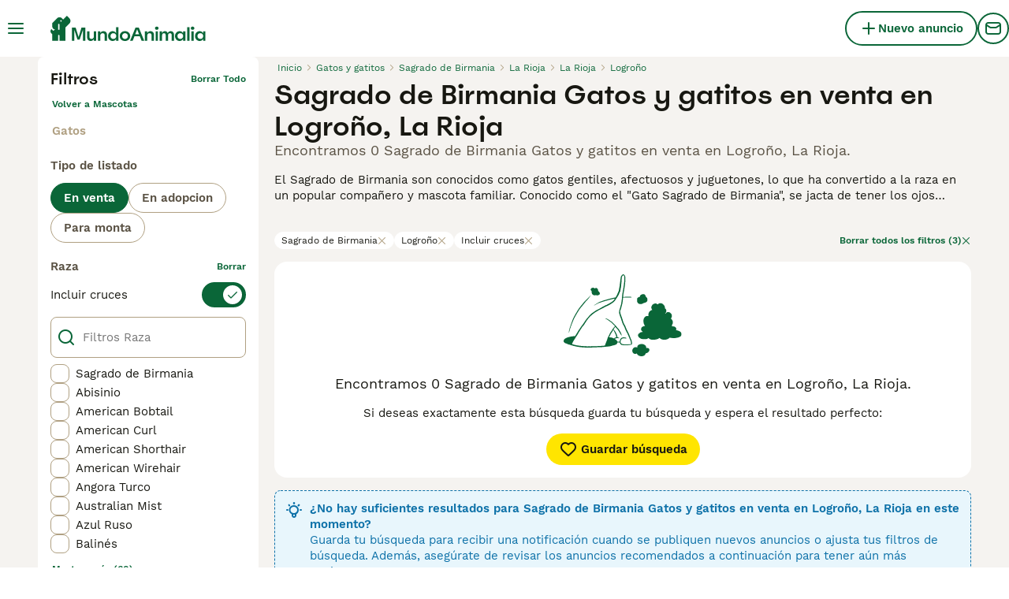

--- FILE ---
content_type: application/javascript; charset=UTF-8
request_url: https://www.mundoanimalia.com/_next/static/QOARktkMWoRShUfOGUB1z/_buildManifest.js
body_size: 6736
content:
self.__BUILD_MANIFEST=function(s,a,e,t,c,i,n,o,r,d,u,h,p,b,f,g,m,l,k,j,y,v,w,z,I,_,P,B,D,F,x,A,N,S,E,L,M,T,U,C,H,R,q,G,J,K,O,Q,V,W,X,Y,Z,$,ss,sa,se,st,sc,si,sn,so,sr,sd,su,sh,sp,sb,sf,sg,sm,sl,sk,sj,sy,sv,sw,sz,sI,s_,sP,sB,sD,sF,sx,sA,sN,sS,sE,sL,sM,sT,sU,sC,sH,sR,sq,sG,sJ,sK,sO,sQ,sV,sW,sX,sY,sZ,s$,s3,s4,s2,s8,s5,s1,s9,s7,s0,s6,as,aa,ae,at,ac,ai,an,ao,ar,ad,au,ah,ap,ab,af,ag,am,al,ak,aj,ay,av,aw,az,aI){return{__rewrites:{afterFiles:[{has:s,source:F,destination:F},{has:s,source:x,destination:x},{has:s,source:"/account/informazioni-banca",destination:sf},{has:s,source:"/account/coordinate-bancarie",destination:A},{has:s,source:"/account/ricerche",destination:N},{has:s,source:"/account/preferiti",destination:S},{has:s,source:"/account/annunci",destination:E},{has:s,source:"/account/annunci-gestiti",destination:L},{has:s,source:"/account/impostazioni",destination:M},{has:s,source:"/account/il-mio-profilo",destination:T},{has:s,source:"/account/i-miei-animali",destination:U},{has:s,source:"/allevamenti/:path*",destination:sg},{has:s,source:"/allevamento/:path*",destination:k},{has:s,source:"/animale-pagamento/coordinate-bancarie",destination:_},{has:s,source:"/animale-pagamento/termini-del-compratore",destination:C},{has:s,source:"/animale-pagamento/termini-del-venditore",destination:H},{has:s,source:"/animale-pagamento/verifica",destination:P},{has:s,source:"/animale-pagamento/:path*/pagare",destination:R},{has:s,source:"/animale-pagamento/:path*/complete",destination:q},{has:s,source:"/animale-pagamento/:path*/termini",destination:G},{has:s,source:"/animale-pagamento/:path*/activate-insurance",destination:sG},{has:s,source:"/animale-pagamento/collection-confirmed",destination:sm},{has:s,source:"/animali-consigli",destination:J},{has:s,source:"/animali-consigli/preview/:path*",destination:sl},{has:s,source:"/animali-consigli/ricerca/:path*",destination:sk},{has:s,source:"/animali-consigli/:path*.html",destination:sj},{has:s,source:"/annunci/evidenza",destination:K},{has:s,source:"/annunci/evidenza/successo",destination:O},{has:s,source:"/annunci/invia/successo",destination:Q},{has:s,source:"/annunci/animali/:path*",destination:sy},{has:s,source:"/annunci/:path*",destination:sv},{has:s,source:"/cani-razze/:path*",destination:V},{has:s,source:"/cerca/:path*",destination:sw},{has:s,source:sJ,destination:sJ},{has:s,source:sK,destination:sK},{has:s,source:s7,destination:s7},{has:s,source:"/gatti-razze/:path*",destination:sz},{has:s,source:"/id-verifica",destination:W},{has:s,source:"/id-verifica/documenti",destination:X},{has:s,source:"/id-verifica/conferma",destination:Y},{has:s,source:Z,destination:Z},{has:s,source:"/login/resetta-password",destination:$},{has:s,source:"/login/dimenticata-password",destination:ss},{has:s,source:"/logout-forzato",destination:sa},{has:s,source:"/registrazione",destination:se},{has:s,source:"/registrazione/controlla-email",destination:st},{has:s,source:"/registrazione/conferma-email/:path*",destination:sI},{has:s,source:"/registrazione/cambia-email/:path*",destination:s_},{has:s,source:"/testimoniali",destination:sc},{has:s,source:"/testimoniali/:path*",destination:sP},{has:s,source:"/utente/:path*",destination:k},{has:s,source:"/appartenenza",destination:si},{has:s,source:"/chi-siamo",destination:sB},{has:s,source:"/press",destination:sD},{has:s,source:"/privacy",destination:sF},{has:s,source:"/servizi-condizioni",destination:sx},{has:s,source:s0,destination:s0},{has:s,source:"/alta",destination:se},{has:s,source:"/alta/controlar-correo",destination:st},{has:s,source:"/alta/confirmar-correo/:path*",destination:sI},{has:s,source:"/alta/cambiar-correo/:path*",destination:s_},{has:s,source:"/animales-consejos",destination:J},{has:s,source:"/animales-consejos/preview/:path*",destination:sl},{has:s,source:"/animales-consejos/buscar/:path*",destination:sk},{has:s,source:"/animales-consejos/:path*.html",destination:sj},{has:s,source:"/anuncios/promocion",destination:K},{has:s,source:"/anuncios/promocion/exito",destination:O},{has:s,source:"/anuncios/enviar/exito",destination:Q},{has:s,source:"/anuncios/mascotas/:path*",destination:sy},{has:s,source:"/anuncios/:path*",destination:sv},{has:s,source:"/buscar/:path*",destination:sw},{has:s,source:"/criadores/:path*",destination:sg},{has:s,source:"/criadero/:path*",destination:k},{has:s,source:"/cuenta",destination:F},{has:s,source:"/cuenta/advert-performance",destination:x},{has:s,source:"/cuenta/informacion-bancaria",destination:sf},{has:s,source:"/cuenta/detalles-banco",destination:A},{has:s,source:"/cuenta/busquedas-guardadas",destination:N},{has:s,source:"/cuenta/anuncios-favoritos",destination:S},{has:s,source:"/cuenta/mis-anuncios",destination:E},{has:s,source:"/cuenta/anuncios-gestionados",destination:L},{has:s,source:"/cuenta/configuracion",destination:M},{has:s,source:"/cuenta/mi-perfil",destination:T},{has:s,source:"/cuenta/mis-mascotas",destination:U},{has:s,source:"/login/restablecer-contrasena",destination:$},{has:s,source:"/login/recordar",destination:ss},{has:s,source:"/pago-mascota/detalles-del-banco",destination:_},{has:s,source:"/pago-mascota/terminos-del-comprador",destination:C},{has:s,source:"/pago-mascota/verificacion",destination:P},{has:s,source:"/pago-mascota/terminos-del-vendedor",destination:H},{has:s,source:"/pago-mascota/:path*/pago",destination:R},{has:s,source:"/pago-mascota/:path*/complete",destination:q},{has:s,source:"/pago-mascota/:path*/terminos",destination:G},{has:s,source:"/pago-mascota/:path*/activate-insurance",destination:sG},{has:s,source:"/pago-mascota/collection-confirmed",destination:sm},{has:s,source:"/razas-gato/:path*",destination:sz},{has:s,source:"/razas-perro/:path*",destination:V},{has:s,source:"/sesion-cerrada",destination:sa},{has:s,source:"/testimonios",destination:sc},{has:s,source:"/testimonios/:path*",destination:sP},{has:s,source:"/usuario/:path*",destination:k},{has:s,source:"/verificacion-de-ID",destination:W},{has:s,source:"/verificacion-de-ID/documentos",destination:X},{has:s,source:"/verificacion-de-ID/confirmacion",destination:Y},{has:s,source:"/afiliacion",destination:si},{has:s,source:"/acercade",destination:sB},{has:s,source:"/prensa",destination:sD},{has:s,source:"/politica-privacidad",destination:sF},{has:s,source:"/condiciones-uso",destination:sx},{has:s,source:"/aanmelden",destination:se},{has:s,source:"/aanmelden/email-controleren",destination:st},{has:s,source:"/aanmelden/email-bevestigen/:path*",destination:sI},{has:s,source:"/aanmelden/email-wijzigen/:path*",destination:s_},{has:s,source:"/account/bankgegevens",destination:sf},{has:s,source:"/account/bankdetails",destination:A},{has:s,source:"/account/bewaarde-zoekopdrachten",destination:N},{has:s,source:"/account/favoriete-advertenties",destination:S},{has:s,source:"/account/mijn-advertenties",destination:E},{has:s,source:"/account/beheerde-advertenties",destination:L},{has:s,source:"/account/instellingen",destination:M},{has:s,source:"/account/mijn-profiel",destination:T},{has:s,source:"/account/mijn-huisdieren",destination:U},{has:s,source:"/advertenties/promoten",destination:K},{has:s,source:"/advertenties/promoten/succesvol",destination:O},{has:s,source:"/advertenties/plaatsen/succesvol",destination:Q},{has:s,source:"/advertenties/huisdieren/:path*",destination:sy},{has:s,source:"/advertenties/:path*",destination:sv},{has:s,source:"/fokkers/:path*",destination:sg},{has:s,source:"/fokker/:path*",destination:k},{has:s,source:"/gebruiker/:path*",destination:k},{has:s,source:"/geforceerd-uitloggen",destination:sa},{has:s,source:"/hondenrassen/:path*",destination:V},{has:s,source:"/huisdier-advies",destination:J},{has:s,source:"/huisdier-advies/preview/:path*",destination:sl},{has:s,source:"/huisdier-advies/zoeken/:path*",destination:sk},{has:s,source:"/huisdier-advies/:path*.html",destination:sj},{has:s,source:"/huisdier-betaling/bankgegevens",destination:_},{has:s,source:"/huisdier-betaling/koper-voorwaarden",destination:C},{has:s,source:"/huisdier-betaling/verificatie",destination:P},{has:s,source:"/huisdier-betaling/verkoper-voorwaarden",destination:H},{has:s,source:"/huisdier-betaling/:path*/betalen",destination:R},{has:s,source:"/huisdier-betaling/:path*/complete",destination:q},{has:s,source:"/huisdier-betaling/:path*/voorwaarden",destination:G},{has:s,source:"/huisdier-betaling/:path*/activate-insurance",destination:sG},{has:s,source:"/huisdier-betaling/collection-confirmed",destination:sm},{has:s,source:"/id-verificatie",destination:W},{has:s,source:"/id-verificatie/documenten",destination:X},{has:s,source:"/id-verificatie/bevestiging",destination:Y},{has:s,source:"/inloggen",destination:Z},{has:s,source:"/inloggen/wachtwoord-opnieuw-instellen",destination:$},{has:s,source:"/inloggen/wachtwoord-vergeten",destination:ss},{has:s,source:"/lidmaatschap",destination:si},{has:s,source:"/over",destination:sB},{has:s,source:"/getuigenissen",destination:sc},{has:s,source:"/getuigenissen/:path*",destination:sP},{has:s,source:"/pers",destination:sD},{has:s,source:"/privacybeleid",destination:sF},{has:s,source:"/voorwaarden",destination:sx},{has:s,source:"/zoeken/:path*",destination:sw},{has:s,source:"/mitt-konto",destination:F},{has:s,source:"/mitt-konto/advert-performance",destination:x},{has:s,source:"/mitt-konto/bankinformation",destination:sf},{has:s,source:"/mitt-konto/bankuppgifter",destination:A},{has:s,source:"/mitt-konto/sparade-sokningar",destination:N},{has:s,source:"/mitt-konto/favoritannonser",destination:S},{has:s,source:"/mitt-konto/mina-annonser",destination:E},{has:s,source:"/mitt-konto/hanterade-annonser",destination:L},{has:s,source:"/mitt-konto/installningar",destination:M},{has:s,source:"/mitt-konto/min-profil",destination:T},{has:s,source:"/mitt-konto/mina-husdjur",destination:U},{has:s,source:"/uppfodare/:path*",destination:sg},{has:s,source:_,destination:_},{has:s,source:C,destination:C},{has:s,source:H,destination:H},{has:s,source:P,destination:P},{has:s,source:R,destination:R},{has:s,source:q,destination:q},{has:s,source:G,destination:G},{has:s,source:"/artiklar",destination:J},{has:s,source:"/artiklar/preview/:path*",destination:sl},{has:s,source:"/artiklar/sok/:path*",destination:sk},{has:s,source:"/artiklar/:path*.html",destination:sj},{has:s,source:"/annonser/premium",destination:K},{has:s,source:"/annonser/premium/publicerade",destination:O},{has:s,source:"/annonser/skicka/lyckades",destination:Q},{has:s,source:"/annonser/hastar/:path*",destination:sy},{has:s,source:"/annonser/:path*",destination:sv},{has:s,source:V,destination:V},{has:s,source:"/sok/:path*",destination:sw},{has:s,source:sz,destination:sz},{has:s,source:"/id-verifiering",destination:W},{has:s,source:"/id-verifiering/dokument",destination:X},{has:s,source:"/id-verifiering/bekraftelse",destination:Y},{has:s,source:"/logga-in",destination:Z},{has:s,source:"/logga-in/aterstall-mitt-losenord",destination:$},{has:s,source:"/logga-in/glomt-losenord",destination:ss},{has:s,source:"/patvingad-utloggning",destination:sa},{has:s,source:"/skapa-konto",destination:se},{has:s,source:"/skapa-konto/kontrollera-epost",destination:st},{has:s,source:"/skapa-konto/bekrafta-epostadress/:path*",destination:sI},{has:s,source:"/skapa-konto/byt-epost/:path*",destination:s_},{has:s,source:"/anvandare/:path*",destination:k},{has:s,source:si,destination:si},{has:s,source:"/testimonialer",destination:sc},{has:s,source:"/testimonialer/:path*",destination:sP},{has:s,source:"/om-oss",destination:sB},{has:s,source:"/tryck-har",destination:sD},{has:s,source:"/integritetspolicy",destination:sF},{has:s,source:"/anvandarvillkor",destination:sx},{has:s,source:"/apple-app-site-association",destination:s6},{has:s,source:"/.well-known/apple-app-site-association",destination:s6},{has:s,source:"/.well-known/assetlinks.json",destination:"/mobile/assetlinks.json"},{has:s,source:"/.well-known/apple-developer-merchantid-domain-association",destination:"/mobile/apple-pay-certificate.txt"},{has:s,source:"/about/",destination:"/static/web/about/"},{has:s,source:"/privacy-policy/",destination:"/static/web/privacy-policy/"},{has:s,source:"/terms/",destination:"/static/web/terms/"},{has:s,source:"/press/",destination:"/static/web/press/"},{has:s,source:"/(.*)/mraid.js",destination:f},{has:s,source:"/wp-(.*)",destination:f},{has:s,source:"/:path*(\\.asp|\\.aspx|\\.php|\\.xml|\\.jsp)",destination:f},{has:s,source:"/(media|static)/images/:path*",destination:f},{has:s,source:"/public/immagini/:path*",destination:f},{has:s,source:"/immagini/razze/:path*",destination:f},{has:s,source:"/images/(articles|fallbacks|cachorros|criador|classifieds|foro|inz-foto|clanky-foto|puppyfotos|animal|usuario|users|breeds|veterinario|hondenrassen|hondentipfotos|hondenspeelgoed)/:path*",destination:f},{has:s,source:"/clanky/foto/:path*",destination:f},{has:s,source:"/(assets|file-manager|logos|sold|sellerprofile)/:path*",destination:f},{has:s,source:"/rest/account/:path*",destination:f},{has:s,source:"/.well-known/passkey-endpoints",destination:f},{has:s,source:"/:path*.html",destination:"/:path*"},{has:s,source:"/version/",destination:"/api/version/"},{has:s,source:"/breeder/:path*",destination:k}],beforeFiles:[],fallback:[]},__routerFilterStatic:{numItems:0,errorRate:1e-4,numBits:0,numHashes:aa,bitArray:[]},__routerFilterDynamic:{numItems:0,errorRate:1e-4,numBits:0,numHashes:aa,bitArray:[]},"/":[a,e,c,i,n,"static/chunks/8066-098ff6b57de71608.js",d,h,m,"static/css/ec02783fd52fe8ed.css","static/chunks/pages/index-856d2ecdbf44e3af.js"],"/404":[a,ae,"static/chunks/pages/404-a0174a565c1a4787.js"],"/_error":[a,ae,"static/chunks/pages/_error-b9a68132e5324fad.js"],"/account":[a,e,t,c,i,o,p,z,sn,u,r,d,b,g,B,so,sr,sO,sQ,sV,at,ac,"static/chunks/pages/account-cd83ee372f177ba8.js"],"/account/advert-performance":[a,e,t,o,n,sW,ai,r,b,g,an,"static/css/d48b8b2ba342dbd8.css","static/chunks/pages/account/advert-performance-e27f92c80bb3e4f2.js"],"/account/bank-details":[sN,a,e,t,c,i,o,sS,u,r,b,g,sX,sE,"static/css/78eacdd8d2dd6a11.css","static/chunks/pages/account/bank-details-5223ecaebf55fed3.js"],"/account/breeder-rewards":[a,"static/chunks/pages/account/breeder-rewards-78bcc7d19af88cb0.js"],"/account/buyer-rewards":[a,"static/chunks/pages/account/buyer-rewards-646bad5b2e02e06e.js"],"/account/favorite-adverts":[a,t,p,"static/chunks/4197-7f5dcdfafe432120.js",r,b,g,l,j,D,"static/css/8f58d5eadfacb693.css","static/chunks/pages/account/favorite-adverts-69fe8e0cbaa68cf7.js"],"/account/managed-ads":[a,c,ao,r,b,g,ar,"static/css/2f6b1853436a9d18.css","static/chunks/pages/account/managed-ads-6a12a9ac645cb296.js"],"/account/my-adverts":[a,e,t,o,n,sW,ai,r,b,g,l,sY,an,"static/css/60b29d73f30033df.css","static/chunks/pages/account/my-adverts-a6e79a9167ab051e.js"],"/account/my-breeders":[a,ao,r,b,g,ar,"static/css/ef15e1ca005c4515.css","static/chunks/pages/account/my-breeders-131fb51058460b10.js"],"/account/my-breeders/new":[a,e,t,c,i,o,z,sZ,u,so,"static/css/39a1eeab094be6d8.css","static/chunks/pages/account/my-breeders/new-b813a17ebf5b810e.js"],"/account/my-pets":["static/chunks/3911-1a24fd6cde6cb083.js",r,b,g,"static/css/1aff0f94755129ac.css","static/chunks/pages/account/my-pets-8a98ef407f48de8c.js"],"/account/my-pets/confirm-success":[a,"static/css/9eaeba789ec7b31a.css","static/chunks/pages/account/my-pets/confirm-success-168591d79cf9a76c.js"],"/account/my-profile":[a,e,t,c,i,o,p,z,sn,u,r,d,b,g,B,so,sr,sO,sQ,sV,"static/css/2bb511d1011b96cc.css","static/chunks/pages/account/my-profile-039aaa53a99d961c.js"],"/account/saved-searches":[a,c,"static/chunks/6644-93211ccf1173e6ed.js",r,b,g,"static/css/69008c0851b10b10.css","static/chunks/pages/account/saved-searches-e3ae2afb1cce80e5.js"],"/account/settings":[a,e,t,c,i,o,p,z,sn,u,r,d,b,g,B,so,sr,sO,sQ,sV,at,ac,"static/chunks/pages/account/settings-7e8604e3001811ea.js"],"/bird-breeds":[a,sd,d,su,sh,"static/chunks/pages/bird-breeds-4bb2fb9a7a807a8e.js"],"/bird-breeds/[slug]":[a,I,sL,sM,"static/chunks/pages/bird-breeds/[slug]-befd550ad1e87797.js"],"/breeders":[a,e,c,i,n,y,d,m,v,w,sT,sU,"static/chunks/pages/breeders-a070485c14718a7e.js"],"/breeders/[category]":[a,e,c,i,n,y,d,m,v,w,sT,sU,"static/chunks/pages/breeders/[category]-3d6f5038c5f14d28.js"],"/breeders/[category]/[attribute]":[a,e,c,i,n,y,d,m,v,w,sT,sU,"static/chunks/pages/breeders/[category]/[attribute]-817b528fae613763.js"],"/breeders/[category]/[attribute]/[...location]":[a,e,c,i,n,y,d,m,v,w,sT,sU,"static/chunks/pages/breeders/[category]/[attribute]/[...location]-f954ae735649ccbb.js"],"/cat-breeds":[a,sd,d,su,sh,"static/chunks/pages/cat-breeds-8520689fd5149e2a.js"],"/cat-breeds/[slug]":[a,I,sL,sM,"static/chunks/pages/cat-breeds/[slug]-bb4064c557e9b2b3.js"],"/chat":[s$,"static/chunks/466319ed-a712249afb334a9d.js",a,t,s3,sW,"static/chunks/16-195cae5c03c63869.js","static/css/9ab118167712e592.css","static/chunks/4027-4a528912895d2519.js","static/chunks/4410-dc3350444520e9ba.js","static/css/9152c4e0ec525f99.css","static/chunks/pages/chat-cd4c68e56e297765.js"],"/classifieds/pets/[slug]":[a,e,t,n,p,I,h,l,j,sp,s4,s2,ad,au,"static/chunks/pages/classifieds/pets/[slug]-81f21fc841eb7084.js"],"/classifieds/promote":[a,"static/css/f6b083c0d2b4c4a8.css","static/chunks/pages/classifieds/promote-b97edd6841176a3c.js"],"/classifieds/promote/success":[a,ah,r,ap,ab,"static/chunks/pages/classifieds/promote/success-de4642408c3de975.js"],"/classifieds/submit/success":[a,ah,r,ap,ab,"static/chunks/pages/classifieds/submit/success-1cdcad7bd7c8c654.js"],"/classifieds/[slug]":[a,e,t,n,p,I,h,l,j,sp,s4,s2,ad,au,"static/chunks/pages/classifieds/[slug]-d184c49007e8d02f.js"],"/create-new-listing":[s$,af,a,e,t,c,i,o,p,sn,s3,ag,am,al,u,r,sr,sp,sY,ak,aj,"static/css/406a3cf032154997.css","static/chunks/pages/create-new-listing-505d9444ce8858c2.js"],"/dog-breeds":[a,sd,d,su,sh,"static/chunks/pages/dog-breeds-411a7b5d879e92be.js"],"/dog-breeds/group/[slug]":[a,sd,d,su,sh,"static/chunks/pages/dog-breeds/group/[slug]-40f64b1ca7f04271.js"],"/dog-breeds/[slug]":[a,I,sL,sM,"static/chunks/pages/dog-breeds/[slug]-faba666b98ed89b8.js"],"/forced-logout":[a,"static/css/bb7cff8950cbd133.css","static/chunks/pages/forced-logout-5ec4fee0eb819956.js"],"/id-verification":[a,"static/chunks/pages/id-verification-7cfa816601260f00.js"],"/id-verification/confirmation":[a,"static/chunks/pages/id-verification/confirmation-6631989f213e46a0.js"],"/id-verification/documents":[a,"static/chunks/pages/id-verification/documents-5648df8dc8ae273e.js"],"/login":[a,e,t,c,i,o,"static/chunks/8215-db581e5c75efac51.js",u,ay,"static/css/3ac565ba214bb2be.css","static/chunks/pages/login-2a58e270742958d3.js"],"/login/forgot-password":[a,e,t,c,i,o,z,u,B,s8,"static/css/81e6ff6e666c8a6c.css","static/chunks/pages/login/forgot-password-e12d3898347d7995.js"],"/login/reset-password":[a,e,t,c,i,o,z,sZ,u,B,s8,"static/css/b49963de5d1f19ec.css","static/chunks/pages/login/reset-password-659f3cfd417e4479.js"],"/my-adverts/edit-listing":["static/chunks/pages/my-adverts/edit-listing-74ab484a661b2a75.js"],"/my-adverts/edit-listing/[slug]":[s$,af,a,e,t,c,i,o,p,sn,s3,ag,am,al,u,r,sr,sp,sY,ak,aj,"static/css/5d0f03f21e2324d9.css","static/chunks/pages/my-adverts/edit-listing/[slug]-ee63c63aac3b6860.js"],"/pay-by-pin/bank-account":[sN,a,e,t,c,i,o,sS,u,r,b,sX,sE,"static/css/e0b053180e32c2ad.css","static/chunks/pages/pay-by-pin/bank-account-da22dbc9df393c21.js"],"/pay-by-pin/checkout":[a,"static/chunks/pages/pay-by-pin/checkout-907171a4077cfec7.js"],"/pay-by-pin/contact-details":[a,t,c,i,o,"static/chunks/3627-44813e938be0b64c.js",u,so,"static/css/cc4638de2e8519ab.css","static/chunks/pages/pay-by-pin/contact-details-39c41d1a15c8f5b5.js"],"/pay-by-pin/success":[a,"static/css/c503fb2e6dae2ba7.css","static/chunks/pages/pay-by-pin/success-34fc521ba057d4ae.js"],"/pay-by-pin/transactions":[sN,e,t,c,i,o,sS,u,r,b,sE,"static/css/bb2517f8f5991468.css","static/chunks/pages/pay-by-pin/transactions-42cbfb660b13a821.js"],"/pet-advice":[a,e,n,h,sb,"static/css/23eea95901561c70.css","static/chunks/pages/pet-advice-f6cfc58b9d97914c.js"],"/pet-advice/preview/[slug]":[a,e,t,n,av,aw,h,az,aI,"static/chunks/pages/pet-advice/preview/[slug]-6eb208ea4050b27a.js"],"/pet-advice/search":[a,e,n,h,sb,sC,sH,"static/chunks/pages/pet-advice/search-3b5b419f69fddc27.js"],"/pet-advice/search/[category]":[a,e,n,h,sb,sC,sH,"static/chunks/pages/pet-advice/search/[category]-d913e98bdb2e4858.js"],"/pet-advice/search/[category]/[topic]":[a,e,n,h,sb,sC,sH,"static/chunks/pages/pet-advice/search/[category]/[topic]-10e4ba478ebc49b8.js"],"/pet-advice/search/[category]/[topic]/[page]":[a,e,n,h,sb,sC,sH,"static/chunks/pages/pet-advice/search/[category]/[topic]/[page]-af689f509c7b2d30.js"],"/pet-advice/[slug]":[a,e,t,n,av,aw,h,az,aI,"static/chunks/pages/pet-advice/[slug]-a9b7eda2d173a9f5.js"],"/pet-payment/bank-details":[sN,a,e,t,c,i,o,sS,u,sX,sE,"static/css/612ee348a6507258.css","static/chunks/pages/pet-payment/bank-details-2ce7f0694d8a1463.js"],"/pet-payment/bank-details-error":[a,"static/css/5e4bb6f197e8cce1.css","static/chunks/pages/pet-payment/bank-details-error-beb956fd00397e59.js"],"/pet-payment/collection-confirmed":[a,"static/css/226d763cb4a807c6.css","static/chunks/pages/pet-payment/collection-confirmed-963ed617e82f21d0.js"],"/pet-payment/terms":[a,t,s5,s1,"static/chunks/pages/pet-payment/terms-b53eee99b687d2fc.js"],"/pet-payment/terms-mobile":[a,t,s5,s1,"static/chunks/pages/pet-payment/terms-mobile-10f4cf4076847834.js"],"/pet-payment/verification":[a,"static/css/8c86ba6ed549af3c.css","static/chunks/pages/pet-payment/verification-97097068dc814d18.js"],"/pet-payment/[petPaymentId]/activate-insurance":[a,e,t,c,i,o,"static/chunks/6237-cad225ae901f1b23.js",u,"static/css/93a319f48876c0da.css","static/chunks/pages/pet-payment/[petPaymentId]/activate-insurance-09af2544534021a7.js"],"/pet-payment/[petPaymentId]/v2/complete":[a,s9,"static/css/970a1e8d40a9c7d4.css","static/chunks/pages/pet-payment/[petPaymentId]/v2/complete-7f6eab0c9d4ddd88.js"],"/pet-payment/[petPaymentId]/v2/pay":[a,s9,"static/css/838a03671ceff088.css","static/chunks/pages/pet-payment/[petPaymentId]/v2/pay-f8410c502862ac70.js"],"/pet-payment/[petPaymentId]/v2/terms":[a,"static/css/5f1d2ed5971dfea2.css","static/chunks/pages/pet-payment/[petPaymentId]/v2/terms-e657eb6ab21852fa.js"],"/premium/checkout":[a,s9,"static/css/d2cf6c250fbf4c48.css","static/chunks/pages/premium/checkout-706794bbb45825ba.js"],"/premium/success":[a,"static/css/b12c1e1c9d8d1d62.css","static/chunks/pages/premium/success-12f39e5da8dad72b.js"],"/rabbit-breeds":[a,sd,d,su,sh,"static/chunks/pages/rabbit-breeds-075669abcb5dffc5.js"],"/rabbit-breeds/[slug]":[a,I,sL,sM,"static/chunks/pages/rabbit-breeds/[slug]-78694ea6f4795c43.js"],"/redirect":[a,"static/css/87ac10bc3717d38a.css","static/chunks/pages/redirect-a933d707ab3583f6.js"],"/search":[a,e,t,c,i,n,p,y,d,h,l,m,j,v,w,D,sR,sq,"static/chunks/pages/search-d81bdd364935f543.js"],"/signup":[a,e,t,c,i,o,z,sZ,u,B,s8,ay,"static/css/710d4034172842df.css","static/chunks/pages/signup-8cdb0d020735f4bb.js"],"/signup/change-email/[token]":[a,r,"static/css/31e37f375f3e6f3f.css","static/chunks/pages/signup/change-email/[token]-386aea8a4aab8f12.js"],"/signup/check-your-mail":[a,"static/css/ab93b453a027126c.css","static/chunks/pages/signup/check-your-mail-7e76079e6573bc6b.js"],"/signup/confirm-email/[token]":[a,"static/css/72b829bf0afb3cec.css","static/chunks/pages/signup/confirm-email/[token]-2fd2f4983e2ffc57.js"],"/static/[platform]/[page]":[a,t,s5,s1,"static/chunks/pages/static/[platform]/[page]-56cb0e11ad682254.js"],"/subscription/checkout":[a,"static/chunks/pages/subscription/checkout-3413010713bf9338.js"],"/subscription/success":["static/css/3a31782c99ca7b23.css","static/chunks/pages/subscription/success-e0d836f4cd8fb03f.js"],"/testimonials":[a,"static/css/3ef1446185b234d6.css","static/chunks/pages/testimonials-072beb28390e07d7.js"],"/testimonials/[slug]":[a,"static/css/7fc0921c10a5408d.css","static/chunks/pages/testimonials/[slug]-5ad355190a147462.js"],"/user/[slug]":[a,t,p,I,"static/chunks/2318-98e22205efcfe62a.js",l,j,D,sp,s4,s2,"static/css/734321ed189357a1.css","static/chunks/pages/user/[slug]-79752ca9c7aa6497.js"],"/vas/checkout":[a,"static/chunks/pages/vas/checkout-839a96eddd3a0be9.js"],"/[type]/[category]":[a,e,t,c,i,n,p,y,d,h,l,m,j,v,w,D,sR,sq,"static/chunks/pages/[type]/[category]-928bc3b11c1948be.js"],"/[type]/[category]/[attribute]":[a,e,t,c,i,n,p,y,d,h,l,m,j,v,w,D,sR,sq,"static/chunks/pages/[type]/[category]/[attribute]-ee2cb7613be9d2ff.js"],"/[type]/[category]/[attribute]/[...location]":[a,e,t,c,i,n,p,y,d,h,l,m,j,v,w,D,sR,sq,"static/chunks/pages/[type]/[category]/[attribute]/[...location]-6f4d4ffcf84315e8.js"],sortedPages:["/","/404","/_app","/_error",F,x,A,"/account/breeder-rewards","/account/buyer-rewards",S,L,E,"/account/my-breeders","/account/my-breeders/new",U,"/account/my-pets/confirm-success",T,N,M,"/bird-breeds","/bird-breeds/[slug]","/breeders","/breeders/[category]","/breeders/[category]/[attribute]","/breeders/[category]/[attribute]/[...location]","/cat-breeds","/cat-breeds/[slug]",sJ,"/classifieds/pets/[slug]",K,O,Q,"/classifieds/[slug]",sK,"/dog-breeds","/dog-breeds/group/[slug]","/dog-breeds/[slug]",sa,W,Y,X,Z,ss,$,"/my-adverts/edit-listing","/my-adverts/edit-listing/[slug]","/pay-by-pin/bank-account","/pay-by-pin/checkout","/pay-by-pin/contact-details","/pay-by-pin/success","/pay-by-pin/transactions",J,"/pet-advice/preview/[slug]","/pet-advice/search","/pet-advice/search/[category]","/pet-advice/search/[category]/[topic]","/pet-advice/search/[category]/[topic]/[page]","/pet-advice/[slug]",_,"/pet-payment/bank-details-error",sm,"/pet-payment/terms","/pet-payment/terms-mobile",P,"/pet-payment/[petPaymentId]/activate-insurance","/pet-payment/[petPaymentId]/v2/complete","/pet-payment/[petPaymentId]/v2/pay","/pet-payment/[petPaymentId]/v2/terms","/premium/checkout","/premium/success","/rabbit-breeds","/rabbit-breeds/[slug]","/redirect","/search",se,"/signup/change-email/[token]",st,"/signup/confirm-email/[token]","/static/[platform]/[page]","/subscription/checkout","/subscription/success",sc,"/testimonials/[slug]","/user/[slug]","/vas/checkout","/[type]/[category]","/[type]/[category]/[attribute]","/[type]/[category]/[attribute]/[...location]"]}}(void 0,"static/chunks/2867-05fbb03ac3179292.js","static/chunks/4394-e7bfa0f1fd370b2f.js","static/chunks/9241-7005092245d5de95.js","static/chunks/5625-a046e9308bc1e7e5.js","static/chunks/8544-058e67e7ee16b9d0.js","static/chunks/3441-b744f6e6b60bb659.js","static/chunks/5566-60f4c8e03e6fc02d.js","static/chunks/6719-af9e3fc8e4c18561.js","static/chunks/3856-30e3dc4e7a8c19ca.js","static/chunks/9088-1043213caffe8cd2.js","static/chunks/1083-87408c1c5ad08f7f.js","static/chunks/3880-faeaa84df618c9ce.js","static/chunks/4354-791aa5140cd510f3.js","/404/","static/chunks/518-480daa1e3e46dcee.js","static/chunks/1063-8df48c39d4284551.js","static/chunks/403-6c2716152d0c60f5.js","/user/:path*","static/chunks/1244-09b5c496a7f04adb.js","static/chunks/935-15deb0d73d6cd9b0.js","static/css/f0efc6a22facc828.css","static/chunks/2124-5ba1580c6de528fa.js","static/chunks/6276-d587c95aff944c4b.js","static/chunks/2921-f93535ae9fd42a0b.js","/pet-payment/bank-details","/pet-payment/verification","static/chunks/5534-27e89fb882c39b86.js","static/chunks/7945-e0f70da673a53a08.js","/account","/account/advert-performance","/account/bank-details","/account/saved-searches","/account/favorite-adverts","/account/my-adverts","/account/managed-ads","/account/settings","/account/my-profile","/account/my-pets","/pet-payment/buyer-terms","/pet-payment/seller-terms","/pet-payment/:path*/pay","/pet-payment/:path*/complete","/pet-payment/:path*/terms","/pet-advice","/classifieds/promote","/classifieds/promote/success","/classifieds/submit/success","/dog-breeds/:path*","/id-verification","/id-verification/documents","/id-verification/confirmation","/login","/login/reset-password","/login/forgot-password","/forced-logout","/signup","/signup/check-your-mail","/testimonials","/subscription","static/chunks/7710-ea5de99ad2d37c94.js","static/chunks/1820-41ebe9b3e411713f.js","static/chunks/2221-5ba065e2e430e99d.js","static/chunks/3470-ec61b961c2fb50cd.js","static/chunks/1288-b99a620a24e2ac47.js","static/css/aea407857c079991.css","static/chunks/4570-3a0f093310ec8ac5.js","static/chunks/8338-10d1058301190ab2.js","/account/bank-information","/breeders/:path*","/pet-payment/collection-confirmed","/pet-advice/preview/:path*","/pet-advice/search/:path*","/pet-advice/:path*","/classifieds/pets/:path*","/classifieds/:path*","/search/:path*","/cat-breeds/:path*","/signup/confirm-email/:path*","/signup/change-email/:path*","/testimonials/:path*","/static/web/about","/static/web/press","/static/web/privacy-policy","/static/web/terms",0,"static/chunks/2c7c69dd-03c441e43cf92af0.js","static/chunks/4158-27d56102f99e4fc9.js","static/chunks/1313-16216f4125e4fc4f.js","static/css/4e5bb11fb9cd45ef.css","static/chunks/9215-fafbc5bed751b578.js","static/chunks/2770-6e99c7ac35c72a1e.js","static/css/584b9b32c5748840.css","static/chunks/4240-0af29515438cb877.js","static/css/3bcb1fa166c83f08.css","static/css/778bf69674484bbf.css","static/chunks/9177-500b760de7635541.js","/pet-payment/:path*/activate-insurance","/chat","/create-new-listing","static/css/130d8cf1bebb805e.css","static/css/e5e755dc213022a9.css","static/chunks/274-795fa5bf52897555.js","static/chunks/1479-efaf14d2aee83779.js","static/chunks/6896-f72488f787bd0810.js","static/chunks/6681-8c4f92e2c0d28c2f.js","static/chunks/5638-64db461adf96f5f1.js","static/chunks/07c2d338-d344ce5ea0135823.js","static/chunks/6330-308fef57be377155.js","static/css/65a6079d304caa4f.css","static/chunks/8335-d00e9670f032f5b5.js","static/chunks/8642-20ba5c034173c970.js","static/chunks/5736-eb33c4ddd5b27b3d.js","static/css/db8d72c95fe44284.css","static/chunks/1902-5558360b7d57cde3.js","/my-adverts/edit-listing/:path*","/vas/checkout/","/mobile/apple-app-site-association.json",0,NaN,"static/css/4ad36388f8bf1727.css","static/chunks/4416-fc9e337d2a17ed62.js","static/css/95aa36f698afa7c5.css","static/chunks/3944-5e8579cfe93e480f.js","static/chunks/2028-7dd6895c5c6710e4.js","static/chunks/7944-e2b39d4d585b46f7.js","static/chunks/9748-330391e70cf99bc0.js","static/css/b99f76bdc5c7f7d4.css","static/chunks/6603-8356688bf33e8cab.js","static/chunks/1946-5258c025df73217f.js","static/chunks/9388-b936a23d38b8400c.js","static/css/475aae6618347cdd.css","static/chunks/2bd5674f-318ea1e5a6a5923f.js","static/chunks/948-d4740daa447a70ee.js","static/css/54c65979c30d9288.css","static/chunks/5669-df64a140a6b815d4.js","static/css/0de9e776dc706fb7.css","static/chunks/6039-0e5bee2e7584d0c2.js","static/chunks/5284-dd1f60a098fb29f3.js","static/chunks/8823-f5c0b9666af08fb0.js","static/chunks/9161-b73f95ba5e3aeea7.js","static/chunks/1891-bff1efa8770caada.js","static/css/2a285bbcef3f0252.css"),self.__BUILD_MANIFEST_CB&&self.__BUILD_MANIFEST_CB();

--- FILE ---
content_type: application/javascript; charset=UTF-8
request_url: https://www.mundoanimalia.com/_next/static/chunks/pages/_app-0f5defdaf50a56b4.js
body_size: 48333
content:
(self.webpackChunk_N_E=self.webpackChunk_N_E||[]).push([[636],{92:(e,t,r)=>{(window.__NEXT_P=window.__NEXT_P||[]).push(["/_app",function(){return r(76368)}])},2398:(e,t,r)=>{"use strict";r.d(t,{W:()=>o});var i=r(86464);let o=({width:e,height:t,src:r,fit:o="bounds",crop:a,quality:s,format:n})=>{if(!r||!r.startsWith("http"))throw new i.C(`Invalid image source: ${r}`);let l=new URL(r);return l.searchParams.set("auto","webp"),e&&l.searchParams.set("width",e.toString()),t&&(l.searchParams.set("height",t.toString()),l.searchParams.set("fit",o)),a&&l.searchParams.set("crop",a),s&&l.searchParams.set("quality",s.toString()),n&&l.searchParams.set("format",n),l.href}},3618:(e,t,r)=>{"use strict";r.d(t,{m:()=>o});let i=["visa","mastercard","amex","discover"],o={blank:"/images/blank.gif",userIntent:e=>`/images/user-intent/${e}.svg`,accountType:e=>`/images/account-type/${e}.svg`,articlePlaceholder:"/images/article-placeholder.webp",category:e=>`/images/categories/${e}.svg`,success:"/images/art/Success.svg",pickUpDate:"/images/art/PickUpDate.svg",identityVerified:"/images/art/IdentityVerified.svg",emptyBox:"/images/art/EmptyBox.svg",googleIcon:"/images/google.svg",appleIcon:"/images/apple.svg",facebookIcon:"/images/facebook.svg",helpDesk:"/images/help-desk.svg",staticPageTitleBackground:"/images/static-page-title-bg.svg",homepageBanner:"/images/home/homepage-banner.webp",homepageBannerFallback:"/images/home/homepage-banner.jpeg",logo:"/images/logo.svg",logoWhite:"/images/logo-white.svg",mobileApp:e=>`/images/${e}.svg`,phoneNumberVerificationStep:e=>`/images/phone-number-verification/${e}.svg`,promoteBanner:"/images/promote-banner-bg.svg",smallLogo:"/images/smallLogo.svg",textLogo:"/images/textLogo.svg",textLogoWhite:"/images/textLogoWhite.svg",vasProductIcon:e=>`/images/vas/products/${e}.svg`,productChart:"/images/vas/productChart.svg",vasPackageBadge:"/images/art/VasPackageBadge.svg",paw:"/images/art/Paw.svg",howItWorks:"/images/art/HowItWorks.svg",checkEmail:"/images/art/CheckEmail.svg",forgotPassword:"/images/art/ForgotPassword.svg",logout:"/images/art/Logout.svg",max:"/images/art/Max.svg",findAPet:"/images/art/FindAPet.svg",membership:"/images/membership.svg",checkbox:"/images/checkbox.svg",messages:"/images/art/Messages.svg",welfareLogo:"/images/welfare-logo-v2.svg",countryFlag:e=>`/images/icons/country-flags/${e.toLocaleLowerCase()}.svg`,multicolorIcon:e=>`/images/icons/buyerapplicationwizard-petpayment/${e}.svg`,agriaLogo:"/images/pet-insurance/agria-logo.svg",kennelClubLogo:"/images/pet-insurance/kennel-club-logo.svg",rotateLeft:"/images/art/RotateLeft.svg",feedback:"/images/art/Feedback.svg",creditCard:e=>`/images/credit-cards/${i.includes(e)?e:"default"}.svg`,suggestions:"/images/art/Suggestions.svg",kycVerification:"/images/art/KYCVerification.svg",idVerifiedShield:"/images/user-shields/Shield-Verified@2x.webp",licenseShield:"/images/user-shields/Shield-Licensed@2x.webp",TrustedShield:"/images/user-shields/Shield-Trusted@2x.webp"}},3704:e=>{e.exports={content:"HeaderBar_content__zZIZj",leftSide:"HeaderBar_leftSide__a4NJZ",rightSide:"HeaderBar_rightSide__tu_jm",childrenWrapper:"HeaderBar_childrenWrapper__D3qAm"}},4252:(e,t,r)=>{"use strict";r.d(t,{l:()=>c,r:()=>d});var i,o=r(89099),a=r.n(o),s=r(87735),n=r(43185),l=r(88058),c=((i={}).AccessRevoke="AccessRevoke",i.MultiTab="MultiTab",i.TokenRefresh="TokenRefresh",i.UserAction="UserAction",i.AppToWebRedirect="AppToWebRedirect",i);let d=async({redirect:e})=>(l.n.getInstance().setAuthToken(void 0),n.m.signOut(),s.P.setUser(null),void 0===e||await a().push(e))},5193:(e,t,r)=>{"use strict";r.d(t,{d:()=>a,w:()=>o});var i,o=((i={}).GooglePublisherTag="googletag",i.TMScript="tmScript",i.LiveWrappedScript="liveWrappedScript",i.GoogleAuthentication="google",i.Didomi="Didomi",i);let a=({property:e,propertyAccessor:t,onAvailable:r,onTimeout:i,config:o})=>{let a=o?.maxNumOfRetries??100,s=o?.interval??100,n=0,l=setInterval(()=>{void 0!==e&&void 0!==window[e]||void 0!==t&&t()?(clearInterval(l),r()):n>a?(clearInterval(l),i?.()):n++},s)}},5836:(e,t,r)=>{"use strict";r.d(t,{P:()=>i});let i=e=>{let t;return e instanceof Error?`${e.name}: ${e.message}`:null==e||"object"!=typeof e?String(e):(t=[],JSON.stringify(e,(e,r)=>{if("object"==typeof r&&null!==r){if(-1!==t.indexOf(r))return;t.push(r)}return r}))}},8528:(e,t,r)=>{"use strict";r.d(t,{$:()=>a});var i=r(14232),o=r(87773);let a=i.createContext({addToast:o.l,removeToast:o.l})},8712:(e,t,r)=>{"use strict";r.d(t,{I:()=>s});var i=r(60840),o=r(44196);class a extends Error{constructor(e){super(e),this.name="UserMissingGeneralInformations"}}let s=e=>{if(!e.generalInformations)throw new a(`[makeUserHandle]: User ${e.id} is missing generalInformations`);let t=e.generalInformations.userType?.type,r=`${e.generalInformations.firstName} ${(0,o.x)(e.generalInformations.lastName)}.`;switch(t){case i.ut.Rescue:case i.ut.FeaturedRescue:return e.generalInformations.charityName??r;case i.ut.CompanyFree:case i.ut.CompanySmall:case i.ut.CompanyMedium:case i.ut.CompanyLarge:return e.generalInformations.companyName??r;default:let s;return e.generalInformations.profileName&&"string"==typeof(s=e.generalInformations.profileName)&&s.trim().length>0?e.generalInformations.profileName:r}}},10865:(e,t,r)=>{"use strict";r.d(t,{U:()=>i});let i={categoriesInfo:r(77459),accountTypes:r(21635),categories:r(15403),common:r(77642),footer:r(92100),header:r(27466),routing:r(8461),validation:r(18624)}},10985:(e,t,r)=>{"use strict";r.d(t,{C:()=>o});var i,o=((i={}).Success="Success",i.Error="Error",i.Warning="Warning",i.Info="Info",i)},11254:(e,t,r)=>{"use strict";r.d(t,{a:()=>i});class i extends Error{constructor(e){super(e),this.name="StorageError"}}},15321:(e,t,r)=>{"use strict";r.d(t,{I:()=>d});var i=r(37876);r(14232);let o={ArrowLeft:"icon-1-arrowleft",ArrowUp:"icon-2-arrowup",ArrowRight:"icon-3-arrowright",ArrowDown:"icon-4-arrowdown",Close:"icon-5-close",Plus:"icon-6-plus",PlusSmall:"icon-7-plussmall",MinusSmall:"icon-8-minussmall",ChevronDown:"icon-9-chevrondown",ChevronUp:"icon-10-chevronup",ChevronSelect:"icon-11-chevronselect",Search:"icon-12-search",Menu:"icon-13-menu",Messages:"icon-14-messages",Phone:"icon-15-phone",ViewOff:"icon-16-viewoff",View:"icon-17-view",Gps:"icon-18-gps",Heart:"icon-19-heart",HeartFilled:"icon-20-heartfilled",Boost:"icon-21-boost",IdVerified:"icon-22-idverified",Company:"icon-23-company",Star:"icon-24-star",StarFilled:"icon-25-starfilled",NoPicture:"icon-26-nopicture",Picture:"icon-27-picture",Video:"icon-28-video",Time:"icon-29-time",Location:"icon-30-location",Share:"icon-31-share",Weight:"icon-32-weight",Height:"icon-33-height",Pedigree:"icon-34-pedigree",HourGlass:"icon-35-hourglass",Nickname:"icon-36-nickname",Dog:"icon-37-dog",Health:"icon-38-health",Play:"icon-39-play",Checkmark:"icon-40-checkmark",Accept:"icon-41-accept",NotVerified:"icon-42-notverified",Warning:"icon-43-warning",Graph:"icon-44-graph",Deposit:"icon-45-deposit",Paw:"icon-46-paw",ProtectionTick:"icon-47-protection",Photo:"icon-48-photo",Tips:"icon-49-tips",Crop:"icon-50-crop",Trash:"icon-51-trash",Drag:"icon-52-drag",DatePicker:"icon-53-calendar",Bump:"icon-54-bump",Edit:"icon-55-edit",Incoming:"icon-56-incoming",Outgoing:"icon-57-outgoing",MoneyBag:"icon-58-moneybag",Newsletter:"icon-59-newsletter",Settings:"icon-60-settings",User:"icon-61-user",Send:"icon-62-send",Attachment:"icon-63-attachment",Delivered:"icon-64-delivered",Sent:"icon-65-sent",Expand:"icon-66-expand",Map:"icon-67-map",UploadPhoto:"icon-68-uploadphoto",Facebook:"icon-69-facebook",Twitter:"icon-70-twitter",Instagram:"icon-71-instagram",Google:"icon-72-google",Apple:"icon-73-apple",Blocked:"icon-74-blocked",IdVerifiedUser:"icon-75-idverified",Speaker:"icon-76-speaker",Filters:"icon-77-filters",QuestionMark:"icon-78-questionmark",Pending:"icon-79-pending",Tooltip:"icon-80-tooltip",SaveSearch:"icon-81-savesearch",SortDown:"icon-82-sort-down",SortUp:"icon-83-sort-up",Pound:"icon-84-pound",Euro:"icon-85-euro",Dollar:"icon-23-company",LinkExternal:"icon-86-linkexternal",Back:"icon-87-back",Logout:"icon-88-logout",Copy:"icon-89-copy",Clipboard:"icon-90-clipboard",Favorite:"icon-91-favorite",Archive:"icon-archive",ArchiveFilled:"icon-archivefilled",AllCategories:"icon-allcategories",Badge:"icon-badge",Birds:"icon-birds",Refresh:"icon-refresh",Calendar:"icon-calendar",Cat:"icon-cat",CatEquipment:"icon-catequipment",Chat:"icon-chat",DogBath:"icon-dogbath",DogEquipment:"icon-dogequipment",DogWalking:"icon-dogwalking",Fish:"icon-fish",Highlight:"icon-highlight",Horse:"icon-horse",HorseCoRider:"icon-horsecorider",HorseEquipment:"icon-horseequipment",HorseShoe:"icon-horseshoe",Id:"icon-id",IdVerifiedCard:"icon-idverified",Invertebrates:"icon-invertebrates",Link:"icon-link",Livestock:"icon-livestock",LoginLogout:"icon-login-logout",OtherPets:"icon-otherpets",Phishing:"icon-phishing",Poultry:"icon-poultry",Property:"icon-property",Protection:"icon-protection",QrCode:"icon-qrcode",Rabbits:"icon-rabbits",Reptiles:"icon-reptiles",Rodents:"icon-rodents",Scissors:"icon-scissors",Security:"icon-security",SendMoney:"icon-sendmoney",Sms:"icon-sms",Stars:"icon-stars",Umbrella:"icon-umbrella",Vip:"icon-vip",BuyerApplication:"icon-buyer-application",Male:"icon-male",Female:"icon-female",Premium:"icon-premium",Pin:"icon-pin",PinFilled:"icon-pinfilled",Reply:"icon-reply",Home:"icon-home",Delivery:"icon-delivery"};var a=r(69241),s=r(75493),n=r(79896),l=r(62626),c=r.n(l);let d=({name:e,className:t,color:r,size:l,testid:d,...p})=>{let g=o[e];if(!g)throw new n.c(`Missing ${e} icon in OneWorld webfont`);return(0,i.jsx)("i",{className:(0,a.A)(c().icon,c()[g],t),"data-testid":d??`icon-${e}`,style:{"--icon-color":r?s.w4.colors[r]:"inherit","--icon-size":l},...p})}},17793:(e,t,r)=>{"use strict";r.d(t,{g:()=>o});var i,o=((i={}).Available="Available",i.Reserved="Reserved",i.Rehomed="Rehomed",i)},18351:(e,t,r)=>{"use strict";r.d(t,{k:()=>d,x:()=>p});var i,o=r(37876);r(14232);var a=r(69241),s=r(15321),n=r(81323),l=r(98935),c=r.n(l),d=((i={})[i.OnlyIcon=0]="OnlyIcon",i[i.Full=1]="Full",i);let p=({variant:e=0,iconSize:t="24px",className:r="",textTranslationKey:i="listingDetails:noImagesUploaded"})=>{let{t:l}=(0,n.Bd)();return(0,o.jsx)("div",{className:(0,a.A)(c().imagePlaceholderComponent,r),"data-testid":"image-placeholder-item",children:(0,o.jsxs)("div",{className:c().imagePlaceholderWrapper,children:[(0,o.jsx)(s.I,{name:"NoPicture",color:"grey-300",size:t}),1===e?(0,o.jsx)("span",{className:c().imagePlaceholderVariantFull,children:l(i)}):null]})})}},18901:(e,t,r)=>{"use strict";r.d(t,{Ab:()=>s,Vg:()=>a});var i,o,a=((i={}).PetPaymentProcessing="FEAT_PET_PAYMENT_PROCESSING_ENABLED",i.BuyerApplicationWizard="FEAT_BUYER_APPLICATION_WIZARD_ENABLED",i.ChatNegotiation="FEAT_CHAT_NEGOTIATION_ENABLED",i.ChatNegotiationConfirmCollection="FEAT_CHAT_NEGOTIATION_CONFIRM_COLLECTION_ENABLED",i.ChatNegotiationRequestPurchase="FEAT_CHAT_NEGOTIATION_REQUEST_PURCHASE_ENABLED",i.ChatNegotiationInviteToReserve="FEAT_CHAT_NEGOTIATION_INVITE_TO_RESERVE_ENABLED",i.ChatNegotiationEarlyRequestSoftBlock="FEAT_EARLY_REQUEST_SOFT_BLOCK_ENABLED",i.ChatBuyerApplication="FEAT_CHAT_BUYER_APPLICATION_ENABLED",i.ChatBuyerApplicationMandatory="FEAT_CHAT_BUYER_APPLICATION_MANDATORY_ENABLED",i.ChatVideoCallsEnabled="FEAT_CHAT_VIDEO_CALLS_ENABLED",i.PetContextModalEnabled="FEAT_PET_CONTEXT_MODAL_ENABLED",i.MediaAds="FEAT_MEDIA_ADS_ENABLED",i.ManyPetsPromotionCheckbox="FEAT_MANY_PETS_PROMOTIONS_CHECKBOX_ENABLED",i.GoogleLogin="FEAT_GOOGLE_LOGIN_ENABLED",i.BreederProfileNotifications="FEAT_BREEDER_PROFILE_NOTIFICATIONS_ENABLED",i.ActiveListingEditEnabled="FEAT_ACTIVE_LISTING_EDIT_ENABLED",i.PayByPin="FEAT_PAY_BY_PIN_ENABLED",i.PaymentLink="FEAT_PAY_BY_PIN_ENABLED",i.SeoDynamicLinks="FEAT_SEO_DYNAMIC_LINKS_ENABLED",i.TwoFactorAuthenticationSettingsEnabled="FEAT_2FA_SETTINGS_ENABLED",i.SearchLocationV3="FEAT_SEARCH_LOCATION_V3_ENABLED",i.AmplitudeEngagementPlugin="FEAT_AMPLITUDE_ENGAGEMENT_PLUGIN_ENABLED",i.FacebookLogin="FEAT_FACEBOOK_LOGIN_ENABLED",i.AppleLogin="FEAT_APPLE_LOGIN_ENABLED",i.TracingEnabled="FEAT_TRACING_ENABLED",i.NvasInstantBump="FEAT_NVAS_INSTANT_BUMP",i.TestimonialsEnabled="FEAT_TESTIMONIALS_ENABLED",i.ExtendAdvertsLife="FEAT_EXTEND_ADVERTS_LIFE",i.ListingTileImageGallery="FEAT_LISTING_TILE_IMAGE_GALLERY_ENABLED",i.DescriptionPhoneRevealEnabled="FEAT_DESCRIPTION_PHONE_REVEAL_ENABLED",i.AutoVideoPlayForPetSearch="FEAT_AUTO_VIDEO_PLAY_FOR_PET_SEARCH_ENABLED",i.ServerSideCaching="FEAT_SSR_CACHING_ENABLED",i.LocalDraftPersistance="FEAT_LOCAL_DRAFT_PERSISTANCE",i.RecalculateReadyToLeave="FEAT_RECALCULATE_READY_TO_LEAVE_ON_SUBMIT",i.EnableGeneration="FEAT_GENERATION_ENABLED",i.EnableUploadNewImagePetPortrait="FEAT_UPLOADING_NEW_IMAGE_TO_BE_PET_PORTRAIT_ENABLED",i.EnablePetMultiImagesSelect="FEAT_ALLOW_PET_MULTI_IMAGES_SELECT_ENABLED",i.EnablePuppyProfilesVideoLinks="FEAT_PUPPY_PROFILES_VIDEO_LINKS_ENABLED",i.EnableRegistrationPerLitter="FEAT_REGISTRATION_PER_LITTER_ENABLED",i.EnableLitterManagement="FEAT_LITTER_MANAGEMENT_ENABLED",i.EnablePetStatus="FEAT_PET_STATUS_ENABLED",i.EnableMyAdvertsPetList="FEAT_LITTER_MANAGEMENT_MY_ADVERTS",i.EnableLitterBreedScreen="ENABLE_LITTER_BREED_SCREEN",i.MyAdvertStatisticsEnabled="FEAT_MY_ADVERT_STATISTICS_ENABLED",i.StatisticsPage="FEAT_STATISTICS_VISIBLE",i.BuyerVasPremiumMessaging="FEAT_BUYER_VAS_PREMIUM_MESSAGING_ENABLED",i.HideBoostSectionService="FEAT_HIDE_BOOST_SECTION_SERVICE_ENABLED",i.SubscriptionManagement="FEAT_SUBSCRIPTION_MANAGEMENT_ENABLED",i.AdminImpersonation="FEAT_ADMIN_IMPERSONATION_ENABLED",i.EnableBoostedChart="FEAT_ENABLE_BOOSTED_CHART",i.EnableSummaryPageV2="FEAT_ENABLE_SUMMARY_PAGE_V2",i.SendIsoDatesToBackend="FEAT_SEND_ISO_DATES_TO_BACKEND_ENABLED",i.BreedLocalizedUnits="FEAT_BREED_LOCALIZED_UNITS_ENABLED",i.UserFraudDetectionEnabled="FEAT_USER_FRAUD_DETECTION_CLIENT_ENABLED",i.MyProfileMenuNewBadgeEnabled="FEAT_MY_PROFILE_MENU_NEW_BADGE_ENABLED",i.VerboliaNewUrls="FEAT_VERBOLIA_NEW_URLS_ENABLED",i.AppDownloadBannerEnabled="FEAT_APP_DOWNLOAD_BANNER_ENABLED",i.MediaUploadWithPetsEnabled="FEAT_MEDIA_UPLOAD_WITH_PETS_ENABLED",i.IdVerifiedPromptPostAdvert="FEAT_ID_VERIFIED_PROMT_POST_ADVERT_ENABLED",i.ToggleContactsAndViewsStatsEnabled="FEAT_TOGGLE_CONTACTS_AND_VIEWS_STATS_ENABLED",i.EnableDeliveryModal="FEAT_DELIVERY_MODAL_ENABLED",i),s=((o={}).PetListingSearch="EXP_PET_LISTING_SEARCH_ENABLED",o.RelevanceSorting="EXP_RELEVANCE_SORTING_ENABLED",o.ListingFeePackagePreselected="EXP_LF_PACKAGE_PRESELECTED",o.ListingFeePackagePerks="EXP_LF_PACKAGE_PERKS",o.ReviewScoreDisplay="EXP_REVIEW_SCORE_DISPLAY",o)},21409:(e,t,r)=>{"use strict";r.d(t,{W:()=>u,Y:()=>p});var i=r(39857);let o="ą\xe0\xe1\xe4\xe2\xe3\xe5ă\xe6\xe7ć\xe8\xe9\xeb\xeaęǵḧ\xec\xed\xef\xeełḿńǹ\xf1\xf2\xf3\xf6\xf4œ\xf8ṕŕ\xdfśșț\xf9\xfa\xfc\xfbǘẃŵẍ\xffźż\xb7/_,:;",a=/\s+/g,s=/[^\w-]+/g,n=/-+/g,l=/^-+/,c=/-+$/,d=RegExp(o.split("").join("|"),"g"),p=e=>(0,i.W)(e).toString().toLowerCase().trim().replace(a,"-").replace(d,e=>"aaaaaaaaacceeeeeghiiiilmnnnooooooprssstuuuuuwwxyzz------".charAt(o.indexOf(e))).replace(s,"").replace(n,"-").replace(l,"").replace(c,""),g={},u=e=>{if(g[e])return g[e];let t=p(e);return g[e]=t,t}},23704:(e,t,r)=>{"use strict";r.d(t,{Z:()=>i});let i=(0,r(14232).createContext)({})},23750:e=>{e.exports={imageFitCover:"Image_imageFitCover___flrr",imageFitContain:"Image_imageFitContain__B64qt",placeholder:"Image_placeholder__uR0hX"}},23756:(e,t,r)=>{"use strict";r.d(t,{s:()=>ek});var i=r(81627),o=r(98752),a=r(55584),s=r(78466);let n=e=>(t,r)=>Array.isArray(t)?t.map(t=>({key:`${e}-${t}`,label:r((0,i.$g)(t)),filterName:e,value:t})):[],l=(e,{withSort:t}={withSort:!0})=>{let r={};return({category:o,categoriesInfo:a,translate:s,marketplace:n})=>{if(r[o])return r[o];let l=(a[o]??[]).find(({name:t})=>t===e);if(!l)return[];let c=[];return l.options.forEach(e=>{c.push({label:s((0,i.$g)(e)),value:e})}),r[o]=t?c.sort((e,t)=>e.label.localeCompare(t.label,n.locale)):c,r[o]}},c={name:o.n.additionalCategory,renderAs:s.Rp.CheckboxList,title:(0,i.QF)(o.n.additionalCategory),makeOptions:l(o.n.additionalCategory),transformFilterToUrl:(e,t)=>Array.isArray(e)?e.map(e=>(0,a.Cw)(t,e)):[],transformFilterToChips:n(o.n.additionalCategory)},d=new Date().getFullYear(),p=d-38,g={name:o.n.birthYear,renderAs:s.Rp.Range,title:"attributes:birthYear",maxValue:38,filterToValue:e=>e&&"object"==typeof e&&"integer"in e&&e.integer?[e.integer.lte?(d-e.integer.lte).toString():"",e.integer.gte?(d-e.integer.gte).toString():""]:[],valueToFilter:(e,t,{shouldConvertToUnit:r}={shouldConvertToUnit:!0})=>{if(Array.isArray(e)){let[t,i]=e;if(t||i)return{integer:{...t?{lte:r?d-Number(t)<p?p:d-Number(t):Number(t)}:void 0,...i?{gte:r?d-Number(i)<p?p:d-Number(i):Number(i)}:void 0}}}},transformFilterToUrl:e=>{if("object"==typeof e&&"integer"in e&&"object"==typeof e.integer)return[e.integer.lt||e.integer.lte,e.integer.gt||e.integer.gte].join(",")},transformFilterToChips:(e,t)=>{let r=new Date().getFullYear();if("object"==typeof e&&"integer"in e&&"object"==typeof e.integer){let i=e.integer.lte?r-e.integer.lte:void 0,a=e.integer.gte?r-e.integer.gte:void 0,s=(()=>{let e=e=>t("common:year",{count:e});if(i&&a){let t=e(i),r=e(a);return`${i} ${t} - ${a} ${r}`}if(i){let r=e(i);return`${t("common:from")} ${i} ${r}`}if(a){let r=e(a);return`${t("common:to")} ${a} ${r}`}})();if(s)return[{key:"birthYear",label:s,filterName:o.n.birthYear}]}return[]}};var u=r(54671),m=r(57150),h=r(34628),b=r(21409);let f={name:"category",renderAs:s.Rp.Category,title:"filters:category",makeOptions:({category:e,marketplace:t,listingType:r})=>(0,h.W0)({marketplace:t}).reduce((i,o)=>{let a=e?.split(".")?.[0],s=(0,h.Py)({subcategories:t.subcategories,categoryLevel1:o.value}),n=t.listingTypesByCategory,l=s?.filter(e=>n[e.value]?.includes(r)),c=s.some(t=>t.value===e)||o?.value===a;return 1===s.length?i.push({key:s[0].key,value:s[0].value}):i.push({key:o.key,value:o.value,options:c&&r?l:s}),i},[]),transformFilterToUrl:(e,t,r)=>{if("string"==typeof e&&e){let i;return"string"==typeof r.listingType&&(i=r.listingType,[m.Fn.Cats,m.Fn.Dogs].includes(e)&&i===u.lC.ForSale)?(0,b.W)(t(`routing:search.listings.${e}.forSale`)):(0,a.dz)(t,e)}}},y={name:o.n.condition,renderAs:s.Rp.CheckboxList,title:(0,i.QF)(o.n.condition),makeOptions:l(o.n.condition),transformFilterToUrl:(e,t)=>Array.isArray(e)?e.map(e=>(0,a.Cw)(t,e)):[],transformFilterToChips:n(o.n.condition)},_={name:o.n.countryOfOrigin,renderAs:s.Rp.CheckboxList,title:"attributes:countryOfOrigin",makeOptions:l(o.n.countryOfOrigin),visibleOptions:2,transformFilterToUrl:(e,t)=>Array.isArray(e)?e.map(e=>(0,a.Cw)(t,e)):[],transformFilterToChips:n(o.n.countryOfOrigin)};var v=r(57389);let A={1:{lte:{value:90,unit:v.yn.Day}},2:{gte:{value:91,unit:v.yn.Day},lte:{value:365,unit:v.yn.Day}},3:{gte:{value:366,unit:v.yn.Day},lte:{value:1094,unit:v.yn.Day}},4:{gte:{value:1095,unit:v.yn.Day},lte:{value:1825,unit:v.yn.Day}},5:{gt:{value:1825,unit:v.yn.Day}}};var k=r(92590);let T=(e,t)=>"object"!=typeof t||Array.isArray(t)||null===t?t:Object.keys(t).sort().reduce((e,r)=>(e[r]=t[r],e),{}),C=(e,t)=>{let r=[{label:e("attributes:dateOfBirthOptions.first"),value:"1"},{label:e("attributes:dateOfBirthOptions.second"),value:"2"},{label:e("attributes:dateOfBirthOptions.third"),value:"3"},{label:e("attributes:dateOfBirthOptions.fourth"),value:"4"},{label:e("attributes:dateOfBirthOptions.fifth"),value:"5"}];return t?r.sort((e,t)=>{let r=parseInt(e.value),i=parseInt(t.value);return r>i?1:r<i?-1:0}):r},S={},E=Object.keys(A),w=e=>E.find(t=>{var r;return(S[r=t]?S[r]:(S[r]=JSON.stringify(A[r],T),S[r]))===JSON.stringify(e,T)}),P={name:o.n.dateOfBirth,renderAs:s.Rp.CheckboxList,title:"attributes:ageRange",makeOptions:({translate:e})=>C(e,!0),filterToValue:e=>e&&"object"==typeof e&&"ages"in e&&e.ages?e.ages.map(e=>w(e)).filter(k.G)??[]:[],valueToFilter:e=>{if(Array.isArray(e))return{ages:e.map(e=>A[e]).filter(k.G)}},transformFilterToUrl:e=>e&&"object"==typeof e&&"ages"in e&&e.ages?e.ages.map(e=>{let t=w(e);return t?+t:void 0}).filter(k.G):[],transformFilterToChips:(e,t)=>{if(e&&"object"==typeof e&&"ages"in e&&e.ages){let r=C(t,!1);return e.ages.map(e=>{let t=w(e);if(!t)return;let i=r.find(e=>e.value===t)?.label;if(i)return{key:`dateOfBirth-${t}`,label:i,filterName:o.n.dateOfBirth,value:e}}).filter(k.G)}return[]}},I={name:o.n.height,renderAs:s.Rp.Height,title:"attributes:horseHeight",injectEmptyOption:!0,makeSizeFromOptions:()=>[{key:"attributes:heightOptions.aPonny",value:"1",isTranslated:!1},{key:"attributes:heightOptions.bPonny",value:"108",isTranslated:!1},{key:"attributes:heightOptions.cPonny",value:"131",isTranslated:!1},{key:"attributes:heightOptions.dPonny",value:"141",isTranslated:!1},{key:"attributes:heightOptions.below160",value:"149",isTranslated:!1},{key:"attributes:heightOptions.between160and170",value:"160",isTranslated:!1},{key:"attributes:heightOptions.above170",value:"171",isTranslated:!1}],makeSizeToOptions:()=>[{key:"attributes:heightOptions.aPonny",value:"107",isTranslated:!1},{key:"attributes:heightOptions.bPonny",value:"130",isTranslated:!1},{key:"attributes:heightOptions.cPonny",value:"140",isTranslated:!1},{key:"attributes:heightOptions.dPonny",value:"148",isTranslated:!1},{key:"attributes:heightOptions.below160",value:"159",isTranslated:!1},{key:"attributes:heightOptions.between160and170",value:"170",isTranslated:!1},{key:"attributes:heightOptions.above170",value:"999",isTranslated:!1}],filterToValue:e=>e&&"object"==typeof e&&"integer"in e&&e.integer?[e.integer.gte?e.integer?.gte?.toString():"",e.integer.lte?e.integer?.lte?.toString():""]:[],valueToFilter:e=>{if(Array.isArray(e)){let[t,r]=e;if(t||r)return{integer:{...t?{gte:Number(t)}:void 0,...r?{lte:Number(r)}:void 0}}}},transformFilterToUrl:e=>{if("object"==typeof e&&"integer"in e&&"object"==typeof e.integer)return[e.integer.gt||e.integer.gte,e.integer.lt||e.integer.lte].join(",")},transformFilterToChips:(e,t)=>{if("object"==typeof e&&"integer"in e&&"object"==typeof e.integer){let r=e.integer.gte,i=e.integer.lte,a=I.makeSizeFromOptions().find(e=>+e.value===r),s=a?t(a.key):`${r}cm`,n=I.makeSizeToOptions().find(e=>+e.value===i),l=n?t(n.key):`${i}cm`,c=r&&i?`${s} - ${l}`:r?`${t("common:from")} ${s}`:i?`${t("common:to")} ${l}`:void 0;if(c)return[{key:"height",label:c,filterName:o.n.height}]}return[]}},L={minLength:3,maxLength:100,name:"keyword",placeholder:"listings:keywordPlaceholder",renderAs:s.Rp.Text,title:"listings:keyword",transformFilterToUrl:e=>"string"==typeof e?e:void 0,transformFilterToChips:e=>"string"==typeof e?[{key:"keyword",label:e,filterName:"keyword"}]:[],valueToFilter:e=>String(e)},F={name:o.n.levelDressage,renderAs:s.Rp.CheckboxList,title:(0,i.QF)(o.n.levelDressage),searchable:!1,visibleOptions:2,makeOptions:l(o.n.levelDressage,{withSort:!1}),transformFilterToUrl:(e,t)=>Array.isArray(e)?e.map(e=>(0,a.Cw)(t,e)):[],transformFilterToChips:n(o.n.levelDressage)},x={name:o.n.levelJumping,renderAs:s.Rp.CheckboxList,title:(0,i.QF)(o.n.levelJumping),visibleOptions:2,searchable:!1,makeOptions:l(o.n.levelJumping,{withSort:!1}),transformFilterToUrl:(e,t)=>Array.isArray(e)?e.map(e=>(0,a.Cw)(t,e)):[],transformFilterToChips:n(o.n.levelJumping)};var B=r(98301);class N extends Error{constructor(e){super(e),this.name="InvalidRange"}}let D=(e,t)=>{let r=JSON.stringify(e,T),i=Object.entries(t).find(([,e])=>JSON.stringify(e,T)===r),o=i?.[0];if(void 0===o)throw new N(`Invalid range: ${r}`);return+o},R={1:{lt:20},2:{gte:20,lte:49},3:{gte:50,lte:99},4:{gte:100,lte:199},5:{gte:200}},M=[{key:"0 - 19㎡",value:1,isTranslated:!0},{key:"20㎡ - 49㎡",value:2,isTranslated:!0},{key:"50㎡ - 99㎡",value:3,isTranslated:!0},{key:"100㎡ - 199㎡",value:4,isTranslated:!0},{key:"attributes:livingAreaMore",value:5,isTranslated:!1}],O={name:o.n.livingArea,renderAs:s.Rp.Select,title:"attributes:livingArea",injectEmptyOption:!0,makeOptions:()=>M,filterToValue:e=>e&&"object"==typeof e&&"integer"in e&&e.integer?D(e.integer,R):void 0,valueToFilter:e=>{if(Array.isArray(e)){let t=e.join(" - "),r=M.find(e=>e.key===t);if(!r)return;e=r.value}return e?{integer:R[e]}:void 0},transformFilterToUrl:e=>{if("object"==typeof e&&"integer"in e&&"object"==typeof e.integer)return D(e.integer,R)},transformFilterToChips:(e,t)=>{if("object"==typeof e&&"integer"in e&&"object"==typeof e.integer){let r=D(e.integer,R),i=M.find(e=>e.value===r);if(i)return[{key:"livingArea",label:i.isTranslated?i.key:t(i.key),filterName:o.n.livingArea}]}return[]}};var j=r(95877);let U={name:o.n.mainCategory,renderAs:s.Rp.CheckboxList,title:(0,i.QF)(o.n.mainCategory),makeOptions:l(o.n.mainCategory),transformFilterToUrl:(e,t)=>"string"==typeof e?[(0,a.Cw)(t,e)]:Array.isArray(e)?e.map(e=>(0,a.Cw)(t,e)):[],transformFilterToChips:n(o.n.mainCategory)},W=e=>"object"==typeof e&&("gt"in e||"gte"in e||"lt"in e||"lte"in e),$={name:o.n.price,renderAs:s.Rp.Range,title:"listings:price",getPrefix:e=>e.currency.symbol,filterToValue:e=>e&&"object"==typeof e&&("gte"in e||"lte"in e)?[e.gte?.toString()??"",e.lte?.toString()??""]:[],valueToFilter:e=>{if(Array.isArray(e)){let[t,r]=e;if(t||r)return{...t?{gte:+t}:void 0,...r?{lte:+r}:void 0}}},transformFilterToUrl:e=>{if(W(e))return[e.gt||e.gte,e.lt||e.lte].join(",")},transformFilterToChips:(e,t,r)=>{if(W(e)){let i=r.currency.symbol,o=e.gt||e.gte,a=e.lt||e.lte,s=o&&a?`${i}${o} - ${i}${a}`:o?`${t("common:from")} ${i}${o}`:a?`${t("common:to")} ${i}${a}`:void 0;if(s)return[{key:"price",label:s,filterName:"price"}]}return[]}},V={name:o.n.gender,renderAs:s.Rp.CheckboxList,title:"attributes:sex",makeOptions:l(o.n.gender),transformFilterToUrl:(e,t)=>Array.isArray(e)?e.map(e=>(0,a.Cw)(t,e)):[],transformFilterToChips:n(o.n.gender)};var z=r(63415),H=r.n(z);let q={5:{gte:5}},G={name:o.n.rooms,renderAs:s.Rp.Select,title:(0,i.QF)(o.n.rooms),injectEmptyOption:!0,makeOptions:()=>H()(1,5).map(e=>({key:"common:room",value:e,isTranslated:!1})).concat([{key:"attributes:roomsMore",value:5,isTranslated:!1}]),filterToValue:e=>e&&"object"==typeof e&&"integer"in e&&e.integer?D(e.integer,q):"string"==typeof e||"number"==typeof e?e:void 0,valueToFilter:e=>{if(e){let t=q[e];return t?{integer:t}:e}},transformFilterToUrl:e=>"object"==typeof e&&"integer"in e&&"object"==typeof e.integer?D(e.integer,q):"string"==typeof e||"number"==typeof e?e:void 0,transformFilterToChips:(e,t)=>{if("object"==typeof e&&"integer"in e&&"object"==typeof e.integer){if(D(e.integer,q))return[{key:"rooms",label:t("attributes:roomsMore"),filterName:o.n.rooms}]}else if("string"==typeof e||"number"==typeof e)return[{key:"rooms",label:t("common:room",{count:e}),filterName:o.n.rooms}];return[]}},K={name:o.n.sex,renderAs:s.Rp.CheckboxList,title:"attributes:sex",makeOptions:l(o.n.sex),transformFilterToUrl:(e,t)=>Array.isArray(e)?e.map(e=>(0,a.Cw)(t,e)):[],transformFilterToChips:n(o.n.sex)},Y={name:o.n["sub-category"],renderAs:s.Rp.CheckboxList,title:(0,i.QF)(o.n["sub-category"]),makeOptions:l(o.n["sub-category"]),visibleOptions:10,transformFilterToUrl:(e,t)=>"string"==typeof e?[(0,a.Cw)(t,e)]:Array.isArray(e)?e.map(e=>(0,a.Cw)(t,e)):[],transformFilterToChips:n(o.n["sub-category"])};var J=r(27669);let Q=[m.Fn.Dogs,m.Fn.Cats],X={name:"includeMixWithPureParent",title:"filters:pureParentSwitchLabel",renderAs:s.Rp.Switch,showCondition:(e,t)=>{let r=Q.includes(e.category),i=Array.isArray(e.breed)?e.breed.length>0:!!e.breed;return r&&i&&!!t.filters.pureParent?.enabled},transformFilterToUrl:e=>!0===e,transformFilterToChips:(e,t)=>e?[{key:"includeMixWithPureParent",label:t("filters:pureParentSwitchLabel"),filterName:"includeMixWithPureParent"}]:[]},Z={name:o.n.breed,renderAs:s.Rp.CheckboxList,title:(0,i.QF)(o.n.breed),makeOptions:l(o.n.breed),visibleOptions:10,transformFilterToUrl:(e,t)=>"string"==typeof e?[(0,a.Cw)(t,e)]:Array.isArray(e)?e.map(e=>(0,a.Cw)(t,e)):[],transformFilterToChips:n(o.n.breed),switchFilter:X},ee={name:o.n.bitSize,renderAs:s.Rp.CheckboxList,title:(0,i.QF)(o.n.bitSize),makeOptions:l(o.n.bitSize),showCondition:e=>(e[o.n["sub-category"]]??[]).includes("accessories.horseEquipment.sub-category.bit"),transformFilterToUrl:(e,t)=>Array.isArray(e)?e.map(e=>(0,a.Cw)(t,e)):[],transformFilterToChips:n(o.n.bitSize)},et=["accessories.horseEquipment.sub-category.shinGuard","accessories.horseEquipment.sub-category.stirrups","accessories.riderEquipment.sub-category.coats","accessories.riderEquipment.sub-category.pants","accessories.riderEquipment.sub-category.securityVests"],er={name:o.n.genericSize,renderAs:s.Rp.CheckboxList,title:(0,i.QF)(o.n.genericSize),makeOptions:l(o.n.genericSize,{withSort:!1}),showCondition:e=>(e[o.n["sub-category"]]??[]).some(e=>et.includes(e)),transformFilterToUrl:(e,t)=>Array.isArray(e)?e.map(e=>(0,a.Cw)(t,e)):[],transformFilterToChips:n(o.n.genericSize)},ei={name:o.n.saddleSize,renderAs:s.Rp.CheckboxList,title:(0,i.QF)(o.n.saddleSize),makeOptions:l(o.n.saddleSize,{withSort:!1}),showCondition:e=>(e[o.n["sub-category"]]??[]).includes("accessories.horseEquipment.sub-category.saddles"),transformFilterToUrl:(e,t)=>Array.isArray(e)?e.map(e=>(0,a.Cw)(t,e)):[],transformFilterToChips:n(o.n.saddleSize)},eo=["accessories.horseEquipment.sub-category.bridle","accessories.horseEquipment.sub-category.caparison"],ea={name:o.n.bridleCaparisonSize,renderAs:s.Rp.CheckboxList,title:(0,i.QF)(o.n.bridleCaparisonSize),makeOptions:l(o.n.bridleCaparisonSize),showCondition:e=>(e[o.n["sub-category"]]??[]).some(e=>eo.includes(e)),transformFilterToUrl:(e,t)=>Array.isArray(e)?e.map(e=>(0,a.Cw)(t,e)):[],transformFilterToChips:n(o.n.bridleCaparisonSize)},es={name:o.n.quiltSize,renderAs:s.Rp.CheckboxList,title:(0,i.QF)(o.n.quiltSize),makeOptions:l(o.n.quiltSize,{withSort:!1}),showCondition:e=>(e[o.n["sub-category"]]??[]).includes("accessories.horseEquipment.sub-category.quilts"),transformFilterToUrl:(e,t)=>Array.isArray(e)?e.map(e=>(0,a.Cw)(t,e)):[],transformFilterToChips:n(o.n.quiltSize)},en={name:o.n.bootSize,renderAs:s.Rp.CheckboxList,title:(0,i.QF)(o.n.bootSize),makeOptions:l(o.n.bootSize),showCondition:e=>(e[o.n["sub-category"]]??[]).includes("accessories.riderEquipment.sub-category.boots"),transformFilterToUrl:(e,t)=>Array.isArray(e)?e.map(e=>(0,a.Cw)(t,e)):[],transformFilterToChips:n(o.n.bootSize)},el={name:o.n.helmetSize,renderAs:s.Rp.CheckboxList,title:(0,i.QF)(o.n.helmetSize),makeOptions:l(o.n.helmetSize),showCondition:e=>(e[o.n["sub-category"]]??[]).includes("accessories.riderEquipment.sub-category.helmets"),transformFilterToUrl:(e,t)=>Array.isArray(e)?e.map(e=>(0,a.Cw)(t,e)):[],transformFilterToChips:n(o.n.helmetSize)},ec=["accessories.horseEquipment.sub-category.saddles","accessories.horseEquipment.sub-category.caparison"],ed={name:o.n.saddleCaparisonType,renderAs:s.Rp.CheckboxList,title:(0,i.QF)(o.n.saddleCaparisonType),makeOptions:l(o.n.saddleCaparisonType),showCondition:e=>(e[o.n["sub-category"]]??[]).some(e=>ec.includes(e)),transformFilterToUrl:(e,t)=>Array.isArray(e)?e.map(e=>(0,a.Cw)(t,e)):[],transformFilterToChips:n(o.n.saddleCaparisonType)},ep={name:o.n.quiltType,renderAs:s.Rp.CheckboxList,title:(0,i.QF)(o.n.quiltType),makeOptions:l(o.n.quiltType),showCondition:e=>(e[o.n["sub-category"]]??[]).includes("accessories.horseEquipment.sub-category.quilts"),transformFilterToUrl:(e,t)=>Array.isArray(e)?e.map(e=>(0,a.Cw)(t,e)):[],transformFilterToChips:n(o.n.quiltType)},eg={name:o.n.bitType,renderAs:s.Rp.CheckboxList,title:(0,i.QF)(o.n.bitType),makeOptions:l(o.n.bitType),showCondition:e=>(e[o.n["sub-category"]]??[]).includes("accessories.horseEquipment.sub-category.bit"),transformFilterToUrl:(e,t)=>Array.isArray(e)?e.map(e=>(0,a.Cw)(t,e)):[],transformFilterToChips:n(o.n.bitType)},eu={name:o.n.saddleWidth,renderAs:s.Rp.CheckboxList,title:(0,i.QF)(o.n.saddleWidth),makeOptions:l(o.n.saddleWidth,{withSort:!1}),showCondition:e=>(e[o.n["sub-category"]]??[]).includes("accessories.horseEquipment.sub-category.saddles"),transformFilterToUrl:(e,t)=>Array.isArray(e)?e.map(e=>(0,a.Cw)(t,e)):[],transformFilterToChips:n(o.n.saddleWidth)},em={name:o.n.generation,renderAs:s.Rp.CheckboxList,title:(0,i.QF)(o.n.generation),makeOptions:l(o.n.generation,{withSort:!1}),searchable:!1,transformFilterToUrl:(e,t)=>Array.isArray(e)?e.map(e=>(0,a.Cw)(t,e)):[],transformFilterToChips:n(o.n.generation)},eh={name:o.n.registered,renderAs:s.Rp.CheckboxList,title:(0,i.QF)(o.n.registered),makeOptions:l(o.n.registered,{withSort:!1}),searchable:!1,transformFilterToUrl:(e,t)=>Array.isArray(e)?e.map(e=>(0,a.Cw)(t,e)):[],transformFilterToChips:n(o.n.registered)};var eb=r(17793);let ef={name:"petStatus",renderAs:s.Rp.CheckboxList,title:"filters:petStatus",makeOptions:({translate:e})=>[{label:e("petStatus:available"),value:eb.g.Available},{label:e("petStatus:reserved"),value:eb.g.Reserved}],transformFilterToUrl:e=>{if(Array.isArray(e)&&e.length>0)return e},transformFilterToChips:(e,t)=>Array.isArray(e)?e.map(e=>{let r=e.toLocaleLowerCase();return{key:`petStatus-${e}`,label:t(`petStatus:${r}`),filterName:"petStatus",value:e}}):[]},ey=[m.Fn.Dogs],e_={name:"excludePureBredParents",title:"filters:excludePureBredParentsLabel",renderAs:s.Rp.Switch,showCondition:(e,t)=>{let r=ey.includes(e.category),i=Array.isArray(e.breed)?e.breed.length>0:!!e.breed;return r&&i&&!!t.filters.excludePureBredParents?.enabled},transformFilterToUrl:e=>!0===e,transformFilterToChips:(e,t)=>e?[{key:"excludePureBredParents",label:t("filters:excludePureBredParentsLabel"),filterName:"excludePureBredParents"}]:[]};var ev=r(70136);let eA={name:"sellerRating",renderAs:s.Rp.CheckboxList,title:"listings:sellerRating.title",checkboxLabel:s.YR.Rating,makeOptions:({translate:e,marketplace:t})=>t.filters.sellerRating.enabled?[{label:e("listings:sellerRating.fourStarsAndAbove"),value:"4"}]:[],showCondition:(e,t)=>{var r,i;let o,a;return r=e.category,i=e.listingType,o=!!(r?.startsWith(ev.b.Pets)&&i===u.lC.ForSale),a=t?.filters.sellerRating?.enabled??!1,o&&a},visibleOptions:1,filterToValue:e=>{if(e&&"object"==typeof e&&"integer"in e&&e.integer){let t=e.integer.gte;return void 0!==t?[t.toString()]:[]}return[]},valueToFilter:e=>{if(Array.isArray(e)){let[t]=e;if(!t)return;"string"==typeof t&&(t=t.replace(/,+$/,""));let r=Number(t);if(!isNaN(r))return{integer:{gte:r}}}},transformFilterToUrl:e=>{if("object"==typeof e&&"integer"in e&&"object"==typeof e.integer){let t=e.integer.gte;if(void 0!==t)return`${t},`}},transformFilterToChips:(e,t)=>{if("object"==typeof e&&null!==e&&!Array.isArray(e)&&"integer"in e&&e.integer&&"object"==typeof e.integer){let r=e.integer.gte;if(void 0!==r&&!isNaN(r)){let e=t("listings:sellerRating.rating");return[{key:`sellerRating-${r}`,label:`${r}+ ${e}`,filterName:"sellerRating"}]}}return[]}},ek={category:f,location:j.C,keyword:L,support:J.m,listingType:B.H,breed:Z,includeMixWithPureParent:X,excludePureBredParents:e_,generation:em,registered:eh,"sub-category":Y,sex:K,dateOfBirth:P,birthYear:g,gender:V,height:I,countryOfOrigin:_,condition:y,mainCategory:U,additionalCategory:c,levelDressage:F,levelJumping:x,price:$,rooms:G,livingArea:O,bitSize:ee,saddleSize:ei,genericSize:er,bridleCaparisonSize:ea,quiltSize:es,bootSize:en,helmetSize:el,saddleCaparisonType:ed,quiltType:ep,bitType:eg,saddleWidth:eu,petStatus:ef,sellerRating:eA}},26547:e=>{e.exports={wrapper:"HeaderBarMessage_wrapper__VdyIL",link:"HeaderBarMessage_link__ApMDg"}},27588:(e,t,r)=>{"use strict";r.d(t,{K:()=>o});var i,o=((i={}).ChatAndPhone="ChatAndPhone",i.ChatOnly="ChatOnly",i)},27669:(e,t,r)=>{"use strict";r.d(t,{T:()=>d,m:()=>u});var i=r(67035),o=r(92590),a=r(49152),s=r(98752),n=r(57150),l=r(78466);let c={[n.Fn.Dogs]:[s.n.kennelRegistered],[n.Fn.Cats]:[s.n.registered]},d=(e,t)=>(c[t]??[]).includes(e),p={[a.$F.LicensedBreeder]:"listings:supportAndPrivacy.licensedBreeder",[a.$F.KcLicensedBreeder]:"listings:supportAndPrivacy.kcLicensedBreeder",[a.$F.IdentityVerified]:"listings:supportAndPrivacy.identityVerified"},g={},u={name:"support",renderAs:l.Rp.CheckboxList,title:"listings:supportAndPrivacy.title",makeOptions:({category:e,categoriesInfo:t,marketplace:r,translate:s})=>g[e]?g[e]:(g[e]=[e&&r.filters.support.licensedBreeder.includes(e)?{label:s(p[a.$F.LicensedBreeder]),value:a.$F.LicensedBreeder}:null,e&&r.filters.support.kcLicensedBreeder.includes(e)?{label:s(p[a.$F.KcLicensedBreeder]),value:a.$F.KcLicensedBreeder}:null,r.filters.support.identityVerified?{label:s(p[a.$F.IdentityVerified]),value:a.$F.IdentityVerified}:null,...(0,i.TK)(t,e).filter(t=>e&&t.filterable&&d(t.name,e)).map(e=>({label:s(`listings:supportAndPrivacy.${e.name}`),value:e.name}))].filter(o.G),g[e]??[]),visibleOptions:10,transformFilterToUrl:e=>Array.isArray(e)?e:void 0,transformFilterToChips:(e,t)=>Array.isArray(e)?e.map(e=>{if(Object.values(c).flatMap(e=>e).includes(e)||Object.values(a.$F).includes(e))return{key:`support-${e}`,label:t(e in p?p[e]:`listings:supportAndPrivacy.${e}`),filterName:"support",value:e}}).filter(o.G):[]}},27887:(e,t,r)=>{"use strict";r.d(t,{b:()=>o});var i,o=((i={}).NegotiationRequested="pmg:negotiation_requested_success",i.NegotiationCompleted="pmg:negotiation_completed_success",i.NegotiationAccepted="pmg:negotiation_accepted_success",i.VASProductPageLoad="pmg:vas_product_page_load",i.VASCheckoutPageLoad="pmg:vas_checkout_page_load",i.PetPaymentPayV2PageLoad="pmg:pet_payment_pay_v2_page_load",i.PetPaymentPayV2OptionChange="pmg:pet_payment_pay_v2_option_change",i)},30341:(e,t,r)=>{"use strict";r.d(t,{w:()=>f});var i=r(96577),o=r(34031),a=r(58892),s=r(70598),n=r(87735);let l=["$identify","session_start","session_end"];class c{async execute(e){try{let t,r,i=e.event_type;if(!i||l.includes(i))return e;let o=(t=e.event_properties??{},r={},Object.entries(t).forEach(([e,t])=>{r[e.replace(/\s+/g,"_")]="object"==typeof t?JSON.stringify(t):null!=t?t.toString():""}),r);n.P.pushLog(`[Amplitude] ${i}`,{context:o,level:s.$b.INFO})}catch(e){n.P.pushError(e)}return e}constructor(){this.name="grafana-faro-plugin",this.type="enrichment"}}var d=r(41511),p=r(52727);class g{async execute(e){return e.user_properties={...e.user_properties,$set:{...e.user_properties?.$set||{},[p.W.Marketplace]:this.targetDomain,[p.W.Platform]:this.platformType}},e}constructor(){this.name="properties-plugin",this.type="enrichment",this.platformType=(0,d.m)(),this.targetDomain="mundoanimalia"}}var u=r(52664),m=r(18901);let h=async e=>{if((await (0,u.Z)({route:u.Y.FeatureFlags}))[m.Vg.AmplitudeEngagementPlugin]){let t=await r.e(4362).then(r.bind(r,74362));e.add(t.plugin())}},b=["load","identify","identifyOnce","client","isLoaded","flush","track","constructor"],f={isInitialized:!1,userId:"",ensureInitialized:()=>{f.isInitialized||(a.m3.load({client:{apiKey:"48257cb2e927d378213b94bc96f99dcc",configuration:{logLevel:i.$.None,autocapture:{attribution:!0,pageViews:!1,sessions:!0,formInteractions:!1,fileDownloads:!1}}}}),a.m3.client.add(new g),a.m3.client.add(new c),h(a.m3.client),f.isInitialized=!0,window._amplitude=f,window._ampli=a.m3)},identifyUser:e=>{f.ensureInitialized();let t=e??"";t!==f.userId&&(a.m3.identify(t),f.userId=t)},trackUserProperty:(e,t)=>{f.ensureInitialized();let r=new o.T$;r.set(e,t),a.m3.client.identify(r)},trackUserPropertyOnce:(e,t)=>{f.ensureInitialized();let r=new o.T$;r.setOnce(e,t),a.m3.client.identify(r)},trackExperiment:(e,t)=>{let r;f.ensureInitialized();let i=new o.T$,s=(r=["PMG","RN"],"PMG Experiment - "+(e.split("_").slice(1).map(e=>r.includes(e)?e:e.charAt(0).toUpperCase()+e.slice(1).toLowerCase()).join(" ")||"Unknown"));i.set(s,t),a.m3.client.identify(i)},...Object.fromEntries(Object.getOwnPropertyNames(Object.getPrototypeOf(a.m3)).filter(e=>!b.includes(e)).filter(e=>"function"==typeof a.m3[e]).map(e=>[e,a.m3[e].bind(a.m3)]))}},30650:(e,t,r)=>{"use strict";r.d(t,{N:()=>g});var i=r(37876);r(14232);var o=r(69241),a=r(48230),s=r.n(a),n=r(87488),l=r.n(n);let c={small:l().buttonSmall,medium:l().buttonMedium,large:l().buttonLarge,"x-large":l().buttonXLarge},d={small:l().buttonSmallMobile,medium:l().buttonMediumMobile,large:l().buttonLargeMobile,"x-large":l().buttonXLargeMobile},p={primary:l().linkAsPrimaryButton,secondary:l().linkAsSecondaryButton,tertiary:l().linkAsTertiaryButton,ghost:l().linkAsGhostButton},g=({href:e,as:t,children:r,className:a,disabled:n,styledAsButton:g,buttonSize:u,buttonSizeMobile:m,onlyIconButton:h,...b})=>{let f={className:(0,o.A)(l().link,a,{[l().linkDisabled]:n,[l().linkAsButton]:"string"==typeof g,[l().onlyIcon]:h},u?c[u]:void 0,m?d[m]:void 0,g?p[g]:void 0),...b};return"string"==typeof e&&/^https?:\/\//.test(e)||void 0===e?(0,i.jsx)("a",{href:e,...f,children:r}):(0,i.jsx)(s(),{href:e,as:t,passHref:!0,prefetch:!1,...f,children:r})}},30762:(e,t,r)=>{"use strict";r.d(t,{$:()=>c});var i=r(37876);r(14232);var o=r(69241),a=r(45292),s=r.n(a);let n={small:s().small,medium:s().medium,large:s().large,"x-large":s().xLarge},l={primary:s().primary,secondary:s().secondary,tertiary:s().tertiary,ghost:s().ghost,inverted:s().inverted,danger:s().danger,"danger-ghost":s().dangerGhost,payment:s().payment,"ghost-payment":s().ghostPayment},c=({variant:e="primary",size:t="medium",onlyIcon:r=!1,disabled:a=!1,active:c=!1,children:d,className:p,type:g,"data-testid":u,...m})=>(0,i.jsx)("button",{type:"submit"===g?"submit":"reset"===g?"reset":"button",className:(0,o.A)(s().button,l[e],n[t],{[s().disabled]:a,[s().active]:c,[s().onlyIcon]:r},p),disabled:a,"aria-disabled":a||void 0,"data-testid":u,...m,children:d})},31914:(e,t,r)=>{"use strict";r.d(t,{e:()=>i});class i extends Error{constructor(e){super(e),this.name="GraphQLError"}}},32212:(e,t,r)=>{"use strict";r.d(t,{A:()=>d});var i=r(89099),o=r.n(i),a=r(38454),s=r(14232),n=r(88244),l=r(32379),c=r(76517);let d=()=>{let e=(0,a.A)(),t=(0,i.useRouter)(),r=(0,c.K)(document.cookie)?.token,d=(0,s.useMemo)(()=>{let e;return"id"in(e=(0,l.U)(r))?e:void 0},[r]);return{...e,user:d,requireAuth:(r,i,a)=>s=>{if(!e.isAuthorized){let e=((e,t)=>{let r=e;if(t){let e=r.includes("?")?"&":"?";r+=`${e}modalId=${t}`}return r})(t.asPath,i),r=a?`?pmg_source=${a}&r=${encodeURIComponent(e)}`:`?r=${encodeURIComponent(e)}`;o().push(`${n.routing.login}${r}`);return}return r(s)}}}},32379:(e,t,r)=>{"use strict";r.d(t,{U:()=>o});var i=r(81003);let o=e=>e?JSON.parse((0,i.mQ)(e.split(".")[1]||"")):{}},33815:(e,t,r)=>{"use strict";r.d(t,{l:()=>i});class i extends Error{constructor(e){super(e),this.name="AuthError"}}},34628:(e,t,r)=>{"use strict";r.d(t,{Py:()=>a,W0:()=>o});var i=r(81627);let o=({marketplace:e})=>(e.activeCategories??e.categories).map(e=>({key:(0,i.Fu)(e),value:e})),a=({categoryLevel1:e,subcategories:t})=>(t[e]??[]).map(e=>({key:(0,i.k2)(e),value:e}))},35814:(e,t,r)=>{"use strict";r.d(t,{H9:()=>W});var i=r(37876),o=r(14232),a=r(18847),s=r.n(a),n=r(51678),l=r(99648);let c=s()(()=>Promise.all([r.e(6758),r.e(6578),r.e(4560)]).then(r.bind(r,64560)).then(({Sidebar:e})=>e),{loadableGenerated:{webpack:()=>[64560]}}),d=({children:e})=>{let[t,r]=(0,o.useState)(!1),a=(0,o.useCallback)(()=>r(!t),[t]),s=(0,o.useRef)(null);return(0,n.L)(s,()=>{r(!1)}),(0,i.jsxs)(l.x.Provider,{value:{isOpen:t,setIsOpen:r,toggleOpen:a},children:[e,(0,i.jsx)(c,{})]})};var p=r(81323),g=r(71224),u=r(15321),m=r(30762);let h=()=>{let{t:e}=(0,p.Bd)(),{setIsOpen:t}=(0,g.b)();return(0,i.jsx)(m.$,{variant:"ghost",onlyIcon:!0,"aria-label":e("header:ariaMainMenuToggle"),onClick:()=>t(!0),children:(0,i.jsx)(u.I,{name:"Menu",size:"24px"})})},b=()=>(0,i.jsx)(d,{children:(0,i.jsx)(h,{})});var f=r(88244),y=r(30650),_=r(37091),v=r.n(_);let A=()=>{let{t:e}=(0,p.Bd)();return(0,i.jsxs)(y.N,{href:f.routing.createNewListing({}),styledAsButton:"tertiary",buttonSize:"medium",buttonSizeMobile:"small","data-testid":"header-bar-add-listing",children:[(0,i.jsx)(u.I,{name:"PlusSmall",size:"24px",className:v().iconBig}),(0,i.jsx)(u.I,{name:"PlusSmall",size:"16px",className:v().iconSmall}),(0,i.jsx)("span",{className:v().linkText,children:e("header:addListing")}),(0,i.jsx)("span",{className:v().linkTextMobile,children:e("header:addListingMobile")})]})};var k=r(69241),T=r(91497),C=r(78235),S=r.n(C);let E=()=>(0,i.jsxs)(i.Fragment,{children:[(0,i.jsx)(y.N,{className:(0,k.A)(S().logo,S().logoBig),href:f.routing.homepage,children:(0,i.jsx)(T.g,{})}),(0,i.jsx)(y.N,{className:(0,k.A)(S().logo,S().logoSmall),href:f.routing.homepage,children:(0,i.jsx)(T.g,{isSmallLogo:!0})})]});var w=r(58919),P=r.n(w);let I=({children:e,extendedOnMobile:t,hiddenOnMobile:r})=>(0,i.jsxs)("div",{className:(0,k.A)(P().headerBarWrapper,{[P().hiddenOnMobile]:r}),children:[(0,i.jsx)("div",{className:P().headerBarInner,id:"header-bar",children:(0,i.jsx)("div",{className:P().headerContentWrapper,children:(0,i.jsx)("div",{className:P().headerBarContent,children:e})})}),(0,i.jsx)("div",{className:(0,k.A)(P().headerBarPlaceholder,{[P().headerBarPlaceholderExtendedOnMobile]:t})})]});var L=r(3704),F=r.n(L),x=r(58569),B=r(59792),N=r(32212),D=r(26547),R=r.n(D);let M=s()(()=>Promise.all([r.e(5717),r.e(2837),r.e(16),r.e(4543)]).then(r.bind(r,54543)).then(({HeaderBarMessageUnreadCount:e})=>e),{loadableGenerated:{webpack:()=>[54543]},ssr:!1}),O=()=>{let{user:e,isAuthorized:t}=(0,N.A)(),{isEligibleForLiveUpdates:r}=(0,x.w)({isAuthorized:t}),{t:a}=(0,p.Bd)(),[s,n]=(0,o.useState)(!0);return((0,o.useEffect)(()=>{let r=(0,B.a7)(e);n(t&&!r)},[e,t]),s)?(0,i.jsx)("div",{className:R().wrapper,children:(0,i.jsxs)(y.N,{href:f.routing.chat(),"aria-label":a("header:ariaChatPageLink"),className:R().link,styledAsButton:"tertiary",buttonSize:"medium",buttonSizeMobile:"small",onlyIconButton:!0,children:[(0,i.jsx)(u.I,{name:"Messages",size:"24px"}),r?(0,i.jsx)(M,{}):null]})}):null},j=s()(()=>Promise.all([r.e(1127),r.e(5719),r.e(4354),r.e(7491)]).then(r.bind(r,87491)).then(e=>e.HeaderBarUserMenu),{loadableGenerated:{webpack:()=>[87491]},ssr:!1}),U=["HamburgerMenu","Logo","Chat","Search","UserMenu","AddListing"],W=({config:e=U,extendedOnMobile:t,hiddenOnMobile:r,children:o})=>(0,i.jsxs)(I,{extendedOnMobile:t,hiddenOnMobile:r,children:[(0,i.jsxs)("div",{className:F().content,children:[(0,i.jsxs)("div",{className:F().leftSide,children:[e.includes("HamburgerMenu")&&(0,i.jsx)(b,{}),e.includes("Logo")&&(0,i.jsx)(E,{})]}),(0,i.jsxs)("div",{className:F().rightSide,children:[e.includes("AddListing")&&(0,i.jsx)(A,{}),e.includes("Chat")&&(0,i.jsx)(O,{}),e.includes("UserMenu")&&(0,i.jsx)(j,{})]})]}),o&&(0,i.jsx)("div",{className:F().childrenWrapper,children:o})]})},37091:e=>{e.exports={linkText:"HeaderBarAddListing_linkText__eYSMJ",linkTextMobile:"HeaderBarAddListing_linkTextMobile__hC6SA",iconBig:"HeaderBarAddListing_iconBig__0JnOZ",iconSmall:"HeaderBarAddListing_iconSmall__dbwBE"}},37511:(e,t,r)=>{"use strict";r.d(t,{$:()=>o,D:()=>a});var i=r(40729);let o=e=>e instanceof Error&&!!i.K.is(e)&&(e.errors||[]).every(e=>"translationKey"in e),a=e=>Array.isArray(e.graphQLErrors)&&e.graphQLErrors.length>0?e.graphQLErrors:Array.isArray(e.errors)&&e.errors.length>0?e.errors:[]},38454:(e,t,r)=>{"use strict";r.d(t,{A:()=>a});var i=r(14232),o=r(53508);let a=()=>({...(0,i.useContext)(o.R),requireAuth:e=>()=>e()})},39857:(e,t,r)=>{"use strict";r.d(t,{W:()=>i});let i=e=>e.toString().normalize("NFD").replace(/[\u0300-\u036f]/g,"")},40248:(e,t,r)=>{"use strict";r.d(t,{u:()=>n});var i=r(11254),o=r(87735),a=r(42936);let s=new Map;class n{constructor(e,{withMemoryFallback:t=!1}={}){this.storageKey=e,this.withMemoryFallback=t}doSetItem(e){this.isSupported?sessionStorage.setItem(this.storageKey,JSON.stringify(e)):(o.P.pushError(new i.a(`[SessionStorage] Session storage is not supported. Key: ${this.storageKey}`)),this.withMemoryFallback&&s.set(this.storageKey,JSON.stringify(e)))}setItem(e){try{this.doSetItem(e)}catch(e){throw new i.a(`Cannot set item in session storage: ${e.message}. Key: ${this.storageKey}`)}}doGetItem(){if(this.isSupported){let e=sessionStorage.getItem(this.storageKey);if(e)return JSON.parse(e)}else if(this.withMemoryFallback){let e=s.get(this.storageKey);if(e)return JSON.parse(e)}}getItem(){try{return this.doGetItem()}catch(e){throw new i.a(`Cannot get item in session storage: ${e.message}. Key: ${this.storageKey}`)}}removeItem(){try{this.isSupported?sessionStorage.removeItem(this.storageKey):this.withMemoryFallback&&s.delete(this.storageKey)}catch(e){throw new i.a(`Cannot remove item in session storage: ${e.message}. Key: ${this.storageKey}`)}}get isSupported(){return(0,a.U)(()=>sessionStorage)}}},40403:e=>{e.exports={logo:"Logo_logo__28CBd"}},41031:(e,t,r)=>{"use strict";r.d(t,{h:()=>h});var i=r(14232),o=r(10985),a=r(67730),s=r(87773),n=r(37511);let l="_general",c="server:common.unexpectedError";function d(e){let t=e.translationKey?e.translationKey.includes("server:")?e.translationKey:`server:${e.translationKey}`:null,r=Array.isArray(e.message)?e.message[0]:e.message,i=r?.key?`server:${r.key}`:null,o="common:unknownError";return t&&t!==c&&(o=t),i&&t===c&&(o=i),o}var p=r(64088),g=r(81323),u=r(30341);let m=async e=>{if(!e.hasResourceBundle(e.language,"server")){let t=await r.e(5524).then(r.t.bind(r,35524,19));e.addResourceBundle(e.language,"server",t,!0,!0)}},h=()=>{let{addToast:e}=(0,a.d)(),{t,i18n:r}=(0,g.Bd)(),{toastOnError:c}=function(e,t={}){let r=t??{},{addToast:o}=(0,a.d)(),c=(0,i.useCallback)(t=>e(d(t),{...function(e){if(void 0!==e.values)return e.values;let t=Array.isArray(e.message)?e.message[0]:e.message;return t?.values}(t)}),[e]);return(0,i.useMemo)(()=>{let t={toastOnError:t=>{if((0,n.$)(t)){let e=(0,n.D)(t);if(e.length)return void e.forEach(e=>o({content:c(e).toString(),traceId:e.traceId},1e4))}o({content:e("common:unknownError")},1e4)},proxyErrorToForm:s.l};if("form"in r){let{toastUnmappableErrors:e=!0}=r;t.proxyErrorToForm=i=>{let a=(0,n.D)(i);if(0===a.length){e&&t.toastOnError(i);return}let s=a.filter(e=>void 0!==e.translationKey).map(e=>({name:e.translationKey in r.fieldMapping?r.fieldMapping[e.translationKey]:l,error:{type:"manual",message:c(e)}}));e&&s.forEach(({name:e,error:t})=>{e===l&&o({content:t.message.toString()},1e4)}),s.forEach(({name:e,error:t})=>r.form.setError(e,{type:t.type,message:t.message.toString()}))}}return t},[o,e,r])}(t),h=(0,i.useCallback)(async(i,o,a)=>{await m(r),e({content:t(i,a?.i18nVariables),type:o,...a?.timeToLive?{timeToLive:a.timeToLive}:{}})},[e]);return{successNotification:(e,t)=>h(e,o.C.Success,t),errorNotification:(e,r)=>{h(e,o.C.Error,r),u.w.errorAlertSeen({"Error Message":t(e,r?.i18nVariables),"Error Key":e})},graphqlErrorNotification:async e=>{if((0,p.$r)(e))if(await m(r),c(e),e.graphQLErrors&&e.graphQLErrors.length)e.graphQLErrors.forEach(e=>{let r=d(e),i=t(r,e.values);u.w.errorAlertSeen({"Error Message":i,"Error Key":r})});else{let e="common:unknownError";u.w.errorAlertSeen({"Error Message":t(e),"Error Key":e})}},warningNotification:(e,t)=>h(e,o.C.Warning,t),infoNotification:(r,i,a)=>{e({headerContent:t(r,a?.i18nVariables),content:t(i,a?.i18nVariables),type:o.C.Info,...a?.timeToLive?{timeToLive:a.timeToLive}:{}})}}}},41511:(e,t,r)=>{"use strict";r.d(t,{m:()=>s});var i,o=r(81218),a=((i={}).WebMobile="Web - Mobile",i.WebDesktop="Web - Desktop",i);let s=()=>{let e=navigator.userAgent.toLowerCase();return(0,o.X)(e)?a.WebMobile:a.WebDesktop}},42438:(e,t,r)=>{"use strict";r.d(t,{bv:()=>s,ih:()=>a,rp:()=>o});var i=r(94703);let o=()=>({type:i.Wv}),a=e=>e?{type:i.D1}:o(),s=()=>({type:i.Ez})},42447:(e,t,r)=>{"use strict";r.d(t,{A:()=>p});var i=r(37876),o=r(66634),a=r.n(o);r(14232);var s=r(3618),n=r(97444),l=r(48338),c=r(64923),d=r.n(c);let p=({type:e})=>{let t=n.$[e],r=a()(e);return t?(0,i.jsx)("a",{href:t,rel:"noopener noreferrer","aria-label":r,className:d().footerAppStore,children:(0,i.jsx)(l._,{alt:r,title:r,src:s.m.mobileApp(e),height:48,width:"appleStore"===e?160:145})}):null}},42936:(e,t,r)=>{"use strict";let i;r.d(t,{U:()=>o});let o=e=>{if(void 0!==i)return i;try{let t="__is_storage_supported__";e().setItem(t,t),e().removeItem(t),i=!0}catch(e){i=!1}return i}},43064:(e,t,r)=>{"use strict";r.r(t),r.d(t,{processImpersonationTokens:()=>n});var i=r(40248),o=r(88058);let a=new i.u("impersonation_access_token"),s=new i.u("impersonation_refresh_token"),n=()=>{let e=a.getItem(),t=s.getItem();e&&t&&(o.n.getInstance().setAuthToken({token:e,refreshToken:t}),a.removeItem(),s.removeItem())}},43185:(e,t,r)=>{"use strict";r.d(t,{m:()=>o});let i="808725416100-gnvm6qus094fnghf7thokpcoki35rlfe.apps.googleusercontent.com";class o{static{this.isPromptDisplayed=!1}static initialize(e){o.isAvailable&&i&&(window.google.accounts.id.initialize({auto_select:!0,cancel_on_tap_outside:!0,client_id:i,callback:e,context:"signin",itp_support:!0}),o.isInitialized=!0)}static signOut(){o.isAvailable&&window.google.accounts.id.disableAutoSelect()}static renderButton(e,t){o.isAvailable&&window.google.accounts.id.renderButton(e,t)}static prompt(){o.isAvailable&&(window.google.accounts.id.prompt(),o.isPromptDisplayed=!0)}static isPromptVisible(){return o.isPromptDisplayed}static{this.isInitialized=!1}static get isAvailable(){return"google"in window&&"accounts"in window.google&&window.google.accounts.id}}},43609:e=>{e.exports={footerSocialLink:"FooterSocial_footerSocialLink__vMa8m"}},44196:(e,t,r)=>{"use strict";r.d(t,{x:()=>i});let i=e=>e?e[0]:""},45292:e=>{e.exports={button:"Button_button__KPrTd",small:"Button_small__gpn_n",onlyIcon:"Button_onlyIcon__JePyF",medium:"Button_medium__Is5tG",large:"Button_large__fXNOy",xLarge:"Button_xLarge__APefI",primary:"Button_primary__6hBzD",active:"Button_active__HVo92",disabled:"Button_disabled__0DnBC",secondary:"Button_secondary__qMqaA",tertiary:"Button_tertiary__H7hVO",ghost:"Button_ghost__J1bzS",inverted:"Button_inverted__l7S8k",danger:"Button_danger__2teB4",dangerGhost:"Button_dangerGhost__2VaDr",payment:"Button_payment___Vad3",ghostPayment:"Button_ghostPayment__oR3xh"}},47298:(e,t,r)=>{"use strict";r.d(t,{S:()=>o});var i,o=((i={}).GBP="GBP",i.EUR="EUR",i.CZK="CZK",i.SEK="SEK",i.USD="USD",i)},48338:(e,t,r)=>{"use strict";r.d(t,{_:()=>u});var i=r(37876),o=r(14232),a=r(54587),s=r.n(a),n=r(69241),l=r(23750),c=r.n(l),d=r(2398),p=r(56237),g=r(18351);let u=e=>{let{className:t="",objectFit:r,fallback:a,preload:l,onError:u,unoptimized:m,...h}=e,[b,f]=(0,o.useState)(!1),y=!e.src||b,_=(0,p.Me)(e.src),{loader:v}=(({src:e,height:t,crop:r})=>({loader:(0,o.useMemo)(()=>(0,p.JX)(e)?e=>(0,d.W)({...e,height:t,crop:r}):(0,p.HP)(e)?p.or:p.x$,[e]),src:(0,p.w1)(e)}))({src:e.src,height:e.height,crop:e.crop}),A=(0,o.useCallback)(e=>{f(!0),u?.(e)},[]);return y?a??(0,i.jsx)(g.x,{className:(0,n.A)(c().placeholder,e.className)}):(0,i.jsx)(s(),{...h,src:(0,p.w1)(e.src),loader:v,unoptimized:m||_,loading:l?"eager":"lazy",fetchPriority:l?"high":void 0,onError:l?void 0:A,className:(0,n.A)(t,{[c().imageFitCover]:"cover"===r,[c().imageFitContain]:"contain"===r})})}},49152:(e,t,r)=>{"use strict";r.d(t,{$F:()=>s,Mp:()=>a,jQ:()=>n});var i,o,a=((i={}).newestFirst="newestFirst",i.oldestFirst="oldestFirst",i.cheapestFirst="cheapestFirst",i.mostExpensiveFirst="mostExpensiveFirst",i.distance="distance",i.relevance="relevance",i),s=((o={}).LicensedBreeder="isLicensedBreeder",o.KcLicensedBreeder="isKcLicensedBreeder",o.IdentityVerified="hasIdentityVerified",o);let n="newestFirst"},51009:(e,t,r)=>{"use strict";r.d(t,{A:()=>a});var i=r(89099),o=r(14232);let a=({onComplete:e,onError:t,onStart:r,dependencies:a=[]})=>{let s=(0,i.useRouter)();(0,o.useEffect)(()=>(r&&s.events.on("routeChangeStart",r),e&&s.events.on("routeChangeComplete",e),t&&s.events.on("routeChangeError",t),()=>{r&&s.events.off("routeChangeStart",r),e&&s.events.off("routeChangeComplete",e),t&&s.events.off("routeChangeError",t)}),a)}},51011:(e,t,r)=>{"use strict";r.d(t,{f:()=>o});var i,o=((i={}).ChatListing="Chat_Listing",i.ChatDirect="Chat_Direct",i.CallListing="Call_Listing",i.CallDirect="Call_Direct",i.ListingViewed="Listing_Viewed",i.FavoriteListing="Favorite_Listing",i.DraftSubmitted="Draft_Submitted",i.DraftCreated="Draft_Created",i.ListingUploadValidation="Listing_Upload_Validation",i.SearchListings="Search_Listings",i.PageView="Page_View",i.VIDEOAdSTARTED="VIDEO_AD_STARTED",i.VIDEOContentStarted="VIDEO_CONTENT_STARTED",i.ExperimentAssignment="Experiment_Assignment",i.ChatNegotiationRequestPaymentOpen="Chat_Negotiation_Request_Payment_Open",i.ChatNegotiationRequestPaymentSubmitted="Chat_Negotiation_Request_Payment_Submitted",i.ChatBuyerApplicationPresented="Chat_Buyer_Application_Presented",i.ChatBuyerApplicationSubmitted="Chat_Buyer_Application_Submitted",i.SubscriptionPaymentSuccess="Subscription_Payment_Success",i.UsesFormEngine="Uses_Form_Engine",i.EngagementStarted="Engagement_Started",i.EngagementSuccessful="Engagement_Successful",i.InsuranceValidationError="Insurance_Validation_Error",i.Login="Login",i.SignUp="Sign_Up",i)},51678:(e,t,r)=>{"use strict";r.d(t,{L:()=>o});var i=r(14232);let o=(e,t)=>{(0,i.useEffect)(()=>{let r=document.getElementById("__next"),i=r=>{e.current&&!e.current.contains(r.target)&&t()};return r?.addEventListener("mousedown",i),()=>{r?.removeEventListener("mousedown",i)}},[e.current,t])}},52664:(e,t,r)=>{"use strict";r.d(t,{Y:()=>o,Z:()=>a});var i,o=((i={}).FeatureFlags="/api/feature-flags/",i.SetUserLocation="/api/recommendations/set-user-location/",i);let a=e=>{let{route:t,method:r="GET",body:i}=e,o={Authorization:"0691e656-e87c-4934-ad99-98fddaeb3fe4"};return void 0!==i&&(o["Content-Type"]="application/json"),fetch(t,{method:r,headers:o,body:void 0===i?void 0:JSON.stringify(i)}).then(e=>e.json())}},52727:(e,t,r)=>{"use strict";r.d(t,{W:()=>o});var i,o=((i={}).Marketplace="PMG Marketplace",i.Platform="PMG Platform",i.IsUserIdVerified="PMG Is User Id Verified",i.IsTopBreeder="PMG Is Top Breeder",i.UserAverageResponseTime="PMG Chat Average Response Time",i)},53302:(e,t,r)=>{"use strict";r.d(t,{h:()=>a});var i=r(14232),o=r(23704);let a=()=>{let e=(0,i.useContext)(o.Z),t=t=>void 0!==e[t]&&!0===e[t];return{isFlagEnabled:t,isFlagsEnabled:e=>e.some(e=>t(e))}}},53508:(e,t,r)=>{"use strict";r.d(t,{R:()=>o,o:()=>a});var i=r(14232);let o=(0,i.createContext)({isAuthorized:!1,isAuthorizing:!1}),a=(0,i.createContext)(void 0)},54671:(e,t,r)=>{"use strict";r.d(t,{C8:()=>m,Hl:()=>u,Rh:()=>p,Rx:()=>g,lC:()=>d,xb:()=>b,zd:()=>h});var i,o,a,s,n,l,c,d=((i={}).ForSale="pets.listingType.forSale",i.ForAdoption="pets.listingType.forAdoption",i.ForStud="pets.listingType.forStud",i.Wanted="pets.listingType.wanted",i),p=((o={}).ForSale="accessories.listingType.forSale",o.Wanted="accessories.listingType.wanted",o),g=((a={}).Offered="services.listingType.offered",a.Wanted="services.listingType.wanted",a),u=((s={}).ForSale="equipment.listingType.forSale",s.Wanted="equipment.listingType.wanted",s),m=((n={}).ForSale="properties.listingType.forSale",n.ToRent="properties.listingType.forAdoption",n.WantToSell="properties.listingType.wantToSell",n.WantToRent="properties.listingType.wantToRent",n),h=((l={}).ForSale="horses.listingType.forSale",l.ForStud="horses.listingType.forStud",l.Wanted="horses.listingType.wanted",l),b=((c={}).P="p",c.F1="f1",c.F2="f2",c.F3="f3",c.F4="f4",c.F1B="f1B",c.F1BB="f1BB",c.F2B="f2B",c.Multigen="multigen",c);[...Object.values(d),...Object.values(p),...Object.values(g),...Object.values(u),...Object.values(m),...Object.values(h)],Object.entries(d).reduce((e,[t,r])=>({...e,[r]:t}),{}),Object.entries(p).reduce((e,[t,r])=>({...e,[r]:t}),{}),Object.entries(g).reduce((e,[t,r])=>({...e,[r]:t}),{}),Object.entries(u).reduce((e,[t,r])=>({...e,[r]:t}),{}),Object.entries(m).reduce((e,[t,r])=>({...e,[r]:t}),{}),Object.entries(h).reduce((e,[t,r])=>({...e,[r]:t}),{})},55584:(e,t,r)=>{"use strict";r.d(t,{Cw:()=>n,Mb:()=>c,Rn:()=>s,dz:()=>a,eF:()=>l,kt:()=>d});var i=r(81627),o=r(21409);let a=(e,t)=>{if(t)return(0,o.W)(e((0,i.M0)(t)))},s=e=>e&&e>1?e.toString():void 0,n=(e,t)=>(0,o.W)(e((0,i.$g)(t))),l=(e,t)=>e(`routing:queryKeys.${t}`),c=(e,t)=>(0,o.W)(e(`routing:${t}`)),d=(e,t)=>{let r={};for(let i in e){let o=e[i];t.includes(i)||void 0===o||""===o||(r[i]=o)}return r}},56237:(e,t,r)=>{"use strict";r.d(t,{HP:()=>n,JX:()=>s,Me:()=>o,or:()=>l,w1:()=>a,x$:()=>c});var i=r(83244);let o=e=>e.endsWith(".svg"),a=e=>e.startsWith("/")?(0,i.P)(e):e,s=e=>e.startsWith("https://assets.mundoanimalia.com/")&&e.includes("/originalImages/"),n=e=>e.includes("graphassets.com"),l=({width:e,src:t})=>{let r=new URL(t),i=r.pathname.match(/(.*\/)resize=height:(\d+),width:(\d+)([^/]*)(\/.*)/);if(i){let[,t,o,a,s,n]=i,l=parseInt(a,10),c=parseInt(o,10);if(l>0&&c>0){let i=Math.round(c/l*e);return r.pathname=`${t}resize=height:${i},width:${e}${s}${n}`,r.toString()}}return t.replace(/width:\d+/,`width:${e}`)},c=({src:e})=>e},57150:(e,t,r)=>{"use strict";r.d(t,{$8:()=>g,Fn:()=>c,T5:()=>p,lm:()=>d,u1:()=>u,xi:()=>m});var i,o,a,s,n,l,c=((i={}).Dogs="pets.dogs",i.Cats="pets.cats",i.RodentsMustelids="pets.rodents",i.Reptiles="pets.reptiles",i.Rabbits="pets.rabbits",i.Livestock="pets.livestock",i.Poultry="pets.poultry",i.Birds="pets.birds",i.Fish="pets.fish",i.Horses="pets.horses",i.Invertebrates="pets.invertebrates",i),d=((o={}).Dogs="accessories.dogsAccessories",o.Cats="accessories.catsAccessories",o.Reptiles="accessories.reptilesAccessories",o.Rabbit="accessories.rabbitAccessories",o.Livestock="accessories.livestockAccessories",o.Poultry="accessories.poultryAccessories",o.Birds="accessories.birdsAccessories",o.Fish="accessories.fishAccessories",o.Horses="accessories.horsesAccessories",o.SmallAnimals="accessories.small_animalsAccessories",o.HorseEquipment="accessories.horseEquipment",o.Carriage="accessories.carriage",o.RiderEquipment="accessories.riderEquipment",o.Transport="accessories.transport",o.Trotting="accessories.trotting",o.Other="accessories.other",o),p=((a={}).AnimalJobs="services.animal_jobs",a.AnimalVacations="services.animal_vacations",a.Boarding="services.boarding",a.Daycare="services.daycare",a.DogWalking="services.dog_walking",a.GroomingCare="services.grooming_care",a.HorseCorider="services.horse_corider",a.Pasture="services.pasture",a.RidersAndHolidays="services.riders_and_holidays",a.Training="services.training",a.Other="services.other",a.Bedding="services.bedding",a.Breeding="services.breeding",a.HorseFeed="services.horseFeed",a.Foderhast="services.foderhast",a.HorseService="services.horseService",a.LooseHousing="services.looseHousing",a.SummerHorse="services.summerHorse",a.HorseJobs="services.horseJobs",a.HorseBoarding="services.horseBoarding",a.HorseTraining="services.horseTraining",a.HorseRidesAndHolidays="services.horseRidesAndHolidays",a),g=((s={}).VehiclesTransport="equipment.vehicles_transport",s.ForTheHorse="equipment.for_the_horse",s.ForTheRider="equipment.for_the_rider",s.ForTheStable="equipment.for_the_stable",s),u=((n={}).Appartment="properties.appartment",n.Farm="properties.farm",n.Land="properties.land",n),m=((l={}).HorseForSummerLoanAvailable="riding_participation.horse_for_summer_loan_availab",l.HorseForSummerLoanWanted="riding_participation.horse_for_summer_loan_wanted",l.HorseForLoanAvailable="riding_participation.horses_for_loan_available",l.HorseForLoanWanted="riding_participation.horses_for_loan_wanted",l.HorseToShareAvailable="riding_participation.horses_to_share_available",l.HorseToShareWanted="riding_participation.horses_to_share_wanted",l.LiveryAvailable="riding_participation.livery_available",l)},57223:(e,t,r)=>{"use strict";r.d(t,{Dk:()=>g,Pd:()=>m,j2:()=>l,kx:()=>d});var i=r(3219),o=r(93519),a=r(64177),s=r(52211);let n=(0,i.J1)`
  query GetStreamChatToken($input: GetAccessTokenInput!) {
    getAccessToken(input: $input) {
      accessToken
    }
  }
`;function l(e){return o._(n,e)}let c=(0,i.J1)`
  mutation OpenListingChannel($input: OpenListingConversationInput!) {
    openListingConversation(input: $input) {
      channelId
      petReservationStatus
      isChannelEmpty
    }
  }
`;function d(e){return a.n(c,e)}let p=(0,i.J1)`
  mutation OpenDirectChannel($input: OpenDirectConversationInput!) {
    openDirectConversation(input: $input) {
      channelId
    }
  }
`;function g(e){return a.n(p,e)}let u=(0,i.J1)`
  query GetIsEligibleForLiveUpdate {
    me {
      id
      isEligibleForLiveChatUpdates
    }
  }
`;function m(e){return s.I(u,e)}},57389:(e,t,r)=>{"use strict";r.d(t,{KE:()=>G,LX:()=>K,MS:()=>es,Nv:()=>ep,Pu:()=>W,RT:()=>Z,Sq:()=>em,Sz:()=>ea,TZ:()=>ed,Ty:()=>er,UI:()=>H,_O:()=>e_,_m:()=>z,bG:()=>ee,d7:()=>eu,ew:()=>U,gG:()=>ef,gp:()=>en,h1:()=>Y,i1:()=>eo,jr:()=>q,jx:()=>eg,k7:()=>$,kh:()=>ey,kx:()=>X,lu:()=>eh,nX:()=>ei,q:()=>eb,rS:()=>ev,sM:()=>ec,vo:()=>el,vw:()=>J,wq:()=>Q,wu:()=>et,yn:()=>j,zo:()=>V});var i,o,a,s,n,l,c,d,p,g,u,m,h,b,f,y,_,v,A,k,T,C,S,E,w,P,I,L,F,x,B,N,D,R,M,O,j=((i={}).Day="DAY",i.Month="MONTH",i.Week="WEEK",i.Year="YEAR",i),U=((o={}).Reject="Reject",o.Start="Start",o.StartPhoneFlow="StartPhoneFlow",o.SubmitUserData="SubmitUserData",o),W=((a={}).NotEnoughInterest="NotEnoughInterest",a.Other="Other",a.ThroughOtherSite="ThroughOtherSite",a.ThroughPersonalContact="ThroughPersonalContact",a.ThroughPlatform="ThroughPlatform",a),$=((s={}).Kilometers="Kilometers",s.Miles="Miles",s),V=((n={}).Centimeters="Centimeters",n.HandHeight="HandHeight",n),z=((l={}).Approved="Approved",l.Pending="Pending",l.Rejected="Rejected",l),H=((c={}).Approved="Approved",c.Pending="Pending",c.Rejected="Rejected",c),q=((d={}).Advanced="Advanced",d.Basic="Basic",d.Premium="Premium",d),G=((p={}).ChatAndPhone="ChatAndPhone",p.ChatOnly="ChatOnly",p),K=((g={}).Active="Active",g.Blocked="Blocked",g.Closed="Closed",g.Deleted="Deleted",g.Draft="Draft",g.Expired="Expired",g.Pending="Pending",g.PendingPayment="PendingPayment",g.Review="Review",g),Y=((u={}).ExpiresFirst="ExpiresFirst",u.ExpiresLast="ExpiresLast",u.NameAsc="NameAsc",u.NameDesc="NameDesc",u),J=((m={}).Pending="Pending",m.Unverified="Unverified",m.Verified="Verified",m),Q=((h={}).Buyer="Buyer",h.Seller="Seller",h),X=((b={}).Accepted="Accepted",b.AdminApprovalRejected="AdminApprovalRejected",b.AwaitingAdminApproval="AwaitingAdminApproval",b.AwaitingBalancePaymentConfirmation="AwaitingBalancePaymentConfirmation",b.AwaitingDepositPaymentConfirmation="AwaitingDepositPaymentConfirmation",b.AwaitingKycVerification="AwaitingKycVerification",b.AwaitingPaymentConfirmation="AwaitingPaymentConfirmation",b.BalancePaymentConfirmed="BalancePaymentConfirmed",b.BuyerCanceled="BuyerCanceled",b.Completed="Completed",b.DepositPaymentConfirmed="DepositPaymentConfirmed",b.KycVerificationFailed="KycVerificationFailed",b.KycVerificationPassed="KycVerificationPassed",b.KycVerificationStarted="KycVerificationStarted",b.KycVerificationSubmitted="KycVerificationSubmitted",b.PaymentConfirmed="PaymentConfirmed",b.Pending="Pending",b.Refunded="Refunded",b.Rejected="Rejected",b.Requested="Requested",b.SellerCanceled="SellerCanceled",b.SellerDeclined="SellerDeclined",b.Withdrawn="Withdrawn",b),Z=((f={}).Cancelled="Cancelled",f.Created="Created",f.Executed="Executed",f.Failed="Failed",f.Scheduled="Scheduled",f),ee=((y={}).Paid="Paid",y.PendingBuyerConfirmation="PendingBuyerConfirmation",y.Refunded="Refunded",y.RehomingCompleted="RehomingCompleted",y),et=((_={}).Balance="BALANCE",_.Deposit="DEPOSIT",_.FullPayment="FULL_PAYMENT",_),er=((v={}).AdminApproved="AdminApproved",v.AdminRejected="AdminRejected",v.Failed="Failed",v.PendingAdminReview="PendingAdminReview",v.Rejected="Rejected",v.Started="Started",v.Submitted="Submitted",v.Unverified="Unverified",v.Verified="Verified",v),ei=((A={}).Other="Other",A),eo=((k={}).DepositFirst="DEPOSIT_FIRST",k.FullPayment="FULL_PAYMENT",k),ea=((T={}).BalanceOnlyPaymentCompleted="BalanceOnlyPaymentCompleted",T.BalancePayoutCompleted="BalancePayoutCompleted",T.BalancePayoutFailure="BalancePayoutFailure",T.BalancePayoutRequested="BalancePayoutRequested",T.BuyerCanceled="BuyerCanceled",T.Cancelled="Cancelled",T.Chargeback="Chargeback",T.Completed="Completed",T.Created="Created",T.DepositFirstBalancePaymentCompleted="DepositFirstBalancePaymentCompleted",T.DepositFirstBalancePaymentPending="DepositFirstBalancePaymentPending",T.DepositFirstDepositPayoutCompleted="DepositFirstDepositPayoutCompleted",T.DepositFirstDepositPayoutFailure="DepositFirstDepositPayoutFailure",T.DepositFirstDepositPayoutRequested="DepositFirstDepositPayoutRequested",T.DepositFirstPaymentCompleted="DepositFirstPaymentCompleted",T.DepositPayoutCompleted="DepositPayoutCompleted",T.DepositPayoutFailure="DepositPayoutFailure",T.DepositPayoutRequested="DepositPayoutRequested",T.FullPaymentCompleted="FullPaymentCompleted",T.FullPaymentDepositPayoutCompleted="FullPaymentDepositPayoutCompleted",T.FullPaymentDepositPayoutFailure="FullPaymentDepositPayoutFailure",T.FullPaymentDepositPayoutRequested="FullPaymentDepositPayoutRequested",T.GuaranteeRefunded="GuaranteeRefunded",T.PaymentCompleted="PaymentCompleted",T.PaymentError="PaymentError",T.PaymentPending="PaymentPending",T.PaymentRevoked="PaymentRevoked",T.PendingBuyerConfirmation="PendingBuyerConfirmation",T.RefundFailed="RefundFailed",T.Refunded="Refunded",T.SellerCanceled="SellerCanceled",T),es=((C={}).Accepted="Accepted",C.PaymentConfirmed="PaymentConfirmed",C.Requested="Requested",C),en=((S={}).Available="Available",S.Rehomed="Rehomed",S.Reserved="Reserved",S),el=((E={}).Call="Call",E.Text="Text",E.TextAndCall="TextAndCall",E),ec=((w={}).ConstitutionalGroup="ConstitutionalGroup",w.Country="Country",w.County="County",w.Locality="Locality",w.Municipality="Municipality",w.Postcode="Postcode",w.Region="Region",w.Town="Town",w),ed=((P={}).AdminRegion1="AdminRegion1",P.AdminRegion2="AdminRegion2",P.Country="Country",P.PostalTown="PostalTown",P),ep=((I={}).Female="FEMALE",I.Male="MALE",I),eg=((L={}).Asc="asc",L.Desc="desc",L),eu=((F={}).ListingChatContact="ListingChatContact",F.ListingPhoneContact="ListingPhoneContact",F.ListingSave="ListingSave",F.ListingView="ListingView",F.PetChatContact="PetChatContact",F.PetListingView="PetListingView",F.PetPhoneContact="PetPhoneContact",F),em=((x={}).BreederKcLicense="BREEDER_KC_LICENSE",x.BreederLicense="BREEDER_LICENSE",x.BreederMedia="BREEDER_MEDIA",x.ChatMedia="CHAT_MEDIA",x.ListingMedia="LISTING_MEDIA",x.ProfilePicture="PROFILE_PICTURE",x),eh=((B={}).Advertising="Advertising",B.AdvertisingOrSpam="AdvertisingOrSpam",B.AnimalWelfareConcern="AnimalWelfareConcern",B.CrudeLanguageHarassment="CrudeLanguageHarassment",B.FraudOrScam="FraudOrScam",B.OtherReason="OtherReason",B.SuspectedScam="SuspectedScam",B),eb=((N={}).Chat="Chat",N.Profile="Profile",N),ef=((D={}).Admin="Admin",D.Moderator="Moderator",D.User="User",D),ey=((R={}).Apple="Apple",R.Facebook="Facebook",R.Gmail="Gmail",R.GoogleOneTap="GoogleOneTap",R),e_=((M={}).Active="Active",M.Blocked="Blocked",M.Closed="Closed",M.Deleted="Deleted",M.Inactive="Inactive",M.Registered="Registered",M),ev=((O={}).Breeder="Breeder",O.CompanyFree="CompanyFree",O.CompanyLarge="CompanyLarge",O.CompanyMedium="CompanyMedium",O.CompanySmall="CompanySmall",O.FeaturedBreeder="FeaturedBreeder",O.FeaturedIndividual="FeaturedIndividual",O.FeaturedRescue="FeaturedRescue",O.Individual="Individual",O.Marketer="Marketer",O.Rescue="Rescue",O)},58569:(e,t,r)=>{"use strict";r.d(t,{w:()=>o});var i=r(57223);let o=({isAuthorized:e})=>{let{data:t}=(0,i.Pd)({skip:!e});return{isEligibleForLiveUpdates:t?.me?.isEligibleForLiveChatUpdates??!1}}},58919:e=>{e.exports={headerBarWrapper:"HeaderBarWrapper_headerBarWrapper__FzY89",hiddenOnMobile:"HeaderBarWrapper_hiddenOnMobile__0SCvP",headerContentWrapper:"HeaderBarWrapper_headerContentWrapper__B12PR",headerBarInner:"HeaderBarWrapper_headerBarInner__PAwNx",headerBarContent:"HeaderBarWrapper_headerBarContent__UoOK6",headerBarPlaceholder:"HeaderBarWrapper_headerBarPlaceholder__1kN_Y",headerBarPlaceholderExtendedOnMobile:"HeaderBarWrapper_headerBarPlaceholderExtendedOnMobile__uxNpq"}},59792:(e,t,r)=>{"use strict";r.d(t,{Ei:()=>s,KN:()=>o,a7:()=>a});var i=r(60840);let o=e=>(e?.type??e?.generalInformations?.userType?.type)===i.ut.Marketer||!!e?.marketerId,a=e=>(e?.type??e?.generalInformations?.userType?.type)===i.ut.Marketer&&!e?.marketerId,s=e=>(e?.type??e?.generalInformations?.userType?.type)===i.ut.Breeder&&!!e?.marketerId},60840:(e,t,r)=>{"use strict";r.d(t,{In:()=>p,Xj:()=>u,gG:()=>c,h1:()=>m,jz:()=>g,ut:()=>d});var i,o,a,s,n,l,c=((i={}).Admin="Admin",i.Moderator="Moderator",i.User="User",i),d=((o={}).Individual="Individual",o.FeaturedIndividual="FeaturedIndividual",o.Breeder="Breeder",o.FeaturedBreeder="FeaturedBreeder",o.Rescue="Rescue",o.FeaturedRescue="FeaturedRescue",o.CompanyFree="CompanyFree",o.CompanySmall="CompanySmall",o.CompanyMedium="CompanyMedium",o.CompanyLarge="CompanyLarge",o.Marketer="Marketer",o),p=((a={}).Off="OFF",a.Sms="SMS",a.Email="EMAIL",a),g=((s={}).Checkbox="2FACheckbox",s.Submit="2FASubmit",s),u=((n={}).FindAPet="FindAPet",n.HomeAPet="HomeAPet",n.StudService="StudService",n),m=((l={}).ExpiresFirst="ExpiresFirst",l.ExpiresLast="ExpiresLast",l.NameAsc="NameAsc",l.NameDesc="NameDesc",l)},61882:(e,t,r)=>{"use strict";r.r(t),r.d(t,{categoriesInfo:()=>i});let i=JSON.parse('{"pets.dogs":[{"name":"breed","options":["pets.dogs.breed.affenpinscher","pets.dogs.breed.afghanHound","pets.dogs.breed.aidi","pets.dogs.breed.airedaleTerrier","pets.dogs.breed.akita","pets.dogs.breed.alaskanMalamute","pets.dogs.breed.americanAkita","pets.dogs.breed.americanBulldog","pets.dogs.breed.americanBully","pets.dogs.breed.americanCockerSpaniel","pets.dogs.breed.americanStaffordshireTerrier","pets.dogs.breed.americanWaterSpaniel","pets.dogs.breed.anatolianShepherd","pets.dogs.breed.andalusianHound","pets.dogs.breed.appenzellerMountainDog","pets.dogs.breed.australianCattleDog","pets.dogs.breed.australianKelpie","pets.dogs.breed.australianShepherd","pets.dogs.breed.australianSilkyTerrier","pets.dogs.breed.australianTerrier","pets.dogs.breed.azawakh","pets.dogs.breed.barbet","pets.dogs.breed.basenji","pets.dogs.breed.bassetArtesienNormand","pets.dogs.breed.bassetBleuDeGascogne","pets.dogs.breed.bassetFauveDeBretagne","pets.dogs.breed.bassetGriffonVendeen","pets.dogs.breed.bassetHound","pets.dogs.breed.bavarianMountainHound","pets.dogs.breed.beagle","pets.dogs.breed.beardedCollie","pets.dogs.breed.beauceron","pets.dogs.breed.bedlingtonTerrier","pets.dogs.breed.belgianLakenois","pets.dogs.breed.belgianMalinois","pets.dogs.breed.belgianShepherdDog","pets.dogs.breed.belgianTervuren","pets.dogs.breed.bergamasco","pets.dogs.breed.berneseMountainDog","pets.dogs.breed.bichonFrise","pets.dogs.breed.biewerTerrier","pets.dogs.breed.billy","pets.dogs.breed.bloodhound","pets.dogs.breed.boerboel","pets.dogs.breed.bolognese","pets.dogs.breed.borderCollie","pets.dogs.breed.borderTerrier","pets.dogs.breed.borzoi","pets.dogs.breed.bostonTerrier","pets.dogs.breed.bouvierDesFlandres","pets.dogs.breed.boxer","pets.dogs.breed.braccoItaliano","pets.dogs.breed.braqueDuBourbonnais","pets.dogs.breed.braqueD’Auvergne","pets.dogs.breed.braqueFran\xe7aisSmall","pets.dogs.breed.briard","pets.dogs.breed.brittanySpaniel","pets.dogs.breed.bullTerrier","pets.dogs.breed.bullmastiff","pets.dogs.breed.cairnTerrier","pets.dogs.breed.canaanDog","pets.dogs.breed.canadianEskimoDog","pets.dogs.breed.caneCorso","pets.dogs.breed.catalanSheepdog","pets.dogs.breed.caucasianShepherdDog","pets.dogs.breed.cavalierKingCharlesSpaniel","pets.dogs.breed.cavapoo","pets.dogs.breed.centralAsianShepherd","pets.dogs.breed.ceskyTerrier","pets.dogs.breed.chesapeakeBayRetriever","pets.dogs.breed.chihuahua","pets.dogs.breed.chineseCrested","pets.dogs.breed.chinook","pets.dogs.breed.chowChow","pets.dogs.breed.cirnecoDellEtna","pets.dogs.breed.clumberSpaniel","pets.dogs.breed.cockapoo","pets.dogs.breed.cockerSpaniel","pets.dogs.breed.coonhound","pets.dogs.breed.cotonDeTulear","pets.dogs.breed.curlyCoatedRetriever","pets.dogs.breed.czechoslovakianWolfdog","pets.dogs.breed.dachshund","pets.dogs.breed.dalmatian","pets.dogs.breed.dandieDinmontTerrier","pets.dogs.breed.deerhound","pets.dogs.breed.dobermann","pets.dogs.breed.dogoArgentino","pets.dogs.breed.dogueDeBordeaux","pets.dogs.breed.drentschePatrijshond","pets.dogs.breed.dutchSheepdog","pets.dogs.breed.dutchShepherd","pets.dogs.breed.englishBulldog","pets.dogs.breed.englishSetter","pets.dogs.breed.englishSpringerSpaniel","pets.dogs.breed.englishToyTerrier","pets.dogs.breed.entlebucherMountainDog","pets.dogs.breed.estrelaMountainDog","pets.dogs.breed.eurasier","pets.dogs.breed.fieldSpaniel","pets.dogs.breed.filaBrasileiro","pets.dogs.breed.finnishLapphund","pets.dogs.breed.finnishSpitz","pets.dogs.breed.flatCoatedRetriever","pets.dogs.breed.foxTerrierSmoothHair","pets.dogs.breed.foxWireHair","pets.dogs.breed.foxhound","pets.dogs.breed.frenchBulldog","pets.dogs.breed.germanLonghairedPointer","pets.dogs.breed.germanShepherd","pets.dogs.breed.germanShorthairedPointer","pets.dogs.breed.germanWirehairedPointer","pets.dogs.breed.giantSchnauzer","pets.dogs.breed.glenOfImaalTerrier","pets.dogs.breed.goldenRetriever","pets.dogs.breed.goldendoodle","pets.dogs.breed.gordonSetter","pets.dogs.breed.grandBleuDeGascogne","pets.dogs.breed.greatDane","pets.dogs.breed.greaterSwissMountainDog","pets.dogs.breed.greenlandDog","pets.dogs.breed.greyhound","pets.dogs.breed.griffonBelge","pets.dogs.breed.griffonBlueDeGascogne","pets.dogs.breed.griffonBruxellois","pets.dogs.breed.griffonFauveDeBretagne","pets.dogs.breed.hamiltonstovare","pets.dogs.breed.harrier","pets.dogs.breed.havanese","pets.dogs.breed.havapoo","pets.dogs.breed.hollandseSmoushond","pets.dogs.breed.hovawart","pets.dogs.breed.hungarianKuvasz","pets.dogs.breed.hungarianPuli","pets.dogs.breed.hungarianPumi","pets.dogs.breed.hungarianVizslaShortHair","pets.dogs.breed.hungarianVizslaWireHair","pets.dogs.breed.ibizanHound","pets.dogs.breed.icelandicSheepdog","pets.dogs.breed.irishSetter","pets.dogs.breed.irishTerrier","pets.dogs.breed.irishWaterSpaniel","pets.dogs.breed.irishWolfhound","pets.dogs.breed.italianGreyhound","pets.dogs.breed.italianSpinone","pets.dogs.breed.jackRussell","pets.dogs.breed.jagdterrier","pets.dogs.breed.japaneseChin","pets.dogs.breed.japaneseShibaInu","pets.dogs.breed.japaneseSpitz","pets.dogs.breed.keeshond","pets.dogs.breed.kerryBlueTerrier","pets.dogs.breed.kingCharlesSpaniel","pets.dogs.breed.kishuDog","pets.dogs.breed.komondor","pets.dogs.breed.kooikerhondje","pets.dogs.breed.koreanJindo","pets.dogs.breed.korthalsGriffon","pets.dogs.breed.kromfohrlander","pets.dogs.breed.kyi-leo","pets.dogs.breed.labradoodle","pets.dogs.breed.labradorRetriever","pets.dogs.breed.lakelandTerrier","pets.dogs.breed.lancashireHeeler","pets.dogs.breed.landseer","pets.dogs.breed.largeMunsterlander","pets.dogs.breed.largePoodle","pets.dogs.breed.leonberger","pets.dogs.breed.lhasaApso","pets.dogs.breed.lowchen","pets.dogs.breed.majorcaRatter","pets.dogs.breed.majorcaShepherdDog","pets.dogs.breed.maltese","pets.dogs.breed.maltipom","pets.dogs.breed.maltipoo","pets.dogs.breed.manchesterTerrier","pets.dogs.breed.maremmaSheepdog","pets.dogs.breed.mastiff","pets.dogs.breed.mediumGermanSpitz","pets.dogs.breed.miniatureAmericanShepherd","pets.dogs.breed.miniatureBullTerrier","pets.dogs.breed.miniatureDachshund","pets.dogs.breed.miniaturePinscher","pets.dogs.breed.miniaturePoodle","pets.dogs.breed.miniatureSchnauzer","pets.dogs.breed.mixedBreed","pets.dogs.breed.morkie","pets.dogs.breed.mudi","pets.dogs.breed.neapolitanMastiff","pets.dogs.breed.newfoundland","pets.dogs.breed.norfolkTerrier","pets.dogs.breed.norwegianBuhund","pets.dogs.breed.norwegianElkhound","pets.dogs.breed.norwichTerrier","pets.dogs.breed.novaScotiaDuckTollingRetriever","pets.dogs.breed.oldEnglishSheepdog","pets.dogs.breed.otherBreed","pets.dogs.breed.otterhound","pets.dogs.breed.papillon","pets.dogs.breed.parsonRussell","pets.dogs.breed.pekingese","pets.dogs.breed.peruvianHairlessDog","pets.dogs.breed.petitBrabancon","pets.dogs.breed.pharaohHound","pets.dogs.breed.picardySpaniel","pets.dogs.breed.pinscherAustrian","pets.dogs.breed.pinscherGerman","pets.dogs.breed.pitbullTerrier","pets.dogs.breed.podencoCanario","pets.dogs.breed.pointer","pets.dogs.breed.polishLowlandSheepdog","pets.dogs.breed.pomapoo","pets.dogs.breed.pomchi","pets.dogs.breed.pomeranian","pets.dogs.breed.pomsky","pets.dogs.breed.portuguesePodengo","pets.dogs.breed.portugueseSheepdog","pets.dogs.breed.portugueseWaterDog","pets.dogs.breed.pragueRatter","pets.dogs.breed.presaCanario","pets.dogs.breed.pug","pets.dogs.breed.pyreneanMastiff","pets.dogs.breed.pyreneanMountainDog","pets.dogs.breed.pyreneanSheepdog","pets.dogs.breed.ratoneroBodegueroAndaluz","pets.dogs.breed.rhodesianRidgeback","pets.dogs.breed.rottweiler","pets.dogs.breed.roughCollie","pets.dogs.breed.russianBlackTerrier","pets.dogs.breed.russianToyTerrier","pets.dogs.breed.saarloosWolfdog","pets.dogs.breed.saintBernard","pets.dogs.breed.saluki","pets.dogs.breed.samoyed","pets.dogs.breed.sarplaninac","pets.dogs.breed.schipperke","pets.dogs.breed.schnauzer","pets.dogs.breed.schnoodle","pets.dogs.breed.scottishTerrier","pets.dogs.breed.sealyhamTerrier","pets.dogs.breed.segugioItaliano","pets.dogs.breed.sharPei","pets.dogs.breed.shetlandSheepdog","pets.dogs.breed.shihTzu","pets.dogs.breed.shihpoo","pets.dogs.breed.siberianHusky","pets.dogs.breed.skyeTerrier","pets.dogs.breed.sloughi","pets.dogs.breed.slovakCuvac","pets.dogs.breed.smallGermanSpitz","pets.dogs.breed.smallMunsterlander","pets.dogs.breed.smoothCollie","pets.dogs.breed.softCoatedWheatenTerrier","pets.dogs.breed.spanishBulldog","pets.dogs.breed.spanishGreyhound","pets.dogs.breed.spanishMastiff","pets.dogs.breed.spanishWaterDog","pets.dogs.breed.stabyhoun","pets.dogs.breed.staffordshireBullTerrier","pets.dogs.breed.standardPoodle","pets.dogs.breed.sussexSpaniel","pets.dogs.breed.swedishLapphund","pets.dogs.breed.swedishVallhund","pets.dogs.breed.tatraShepherdDog","pets.dogs.breed.thaiRidgeback","pets.dogs.breed.tibetanMastiff","pets.dogs.breed.tibetanSpaniel","pets.dogs.breed.tibetanTerrier","pets.dogs.breed.tosa","pets.dogs.breed.toyPoodle","pets.dogs.breed.valencianTerrier","pets.dogs.breed.weimaraner","pets.dogs.breed.welshCorgiCardigan","pets.dogs.breed.welshCorgiPembroke","pets.dogs.breed.welshSpringerSpaniel","pets.dogs.breed.welshTerrier","pets.dogs.breed.westHighlandTerrier","pets.dogs.breed.westSiberianLaika","pets.dogs.breed.wetterhoun","pets.dogs.breed.whippet","pets.dogs.breed.whiteSwissShepherd","pets.dogs.breed.xoloitzcuintle","pets.dogs.breed.yorkiepoo","pets.dogs.breed.yorkshireTerrier"],"filterable":true,"category":"pets.dogs","isMainAttribute":true},{"name":"","options":[],"filterable":false,"category":"pets.dogs","isMainAttribute":false},{"name":"numberOfMales","options":[],"filterable":false,"category":"pets.dogs","isMainAttribute":false},{"name":"numberOfFemales","options":[],"filterable":false,"category":"pets.dogs","isMainAttribute":false},{"name":"sex","options":["pets.dogs.sex.female","pets.dogs.sex.male"],"filterable":true,"category":"pets.dogs","isMainAttribute":false},{"name":"dateOfBirth","options":[],"filterable":true,"category":"pets.dogs","isMainAttribute":false},{"name":"readyToLeave","options":[],"filterable":false,"category":"pets.dogs","isMainAttribute":false},{"name":"viewedWith","options":[],"filterable":false,"category":"pets.dogs","isMainAttribute":false},{"name":"microchipped","options":[],"filterable":false,"category":"pets.dogs","isMainAttribute":false},{"name":"isBreeder","options":[],"filterable":false,"category":"pets.dogs","isMainAttribute":false},{"name":"neutered","options":[],"filterable":false,"category":"pets.dogs","isMainAttribute":false},{"name":"vaccinations","options":[],"filterable":false,"category":"pets.dogs","isMainAttribute":false},{"name":"treatedForWorms","options":[],"filterable":false,"category":"pets.dogs","isMainAttribute":false},{"name":"healthChecked","options":[],"filterable":false,"category":"pets.dogs","isMainAttribute":false},{"name":"kennelRegistered","options":[],"filterable":true,"category":"pets.dogs","isMainAttribute":false},{"name":"microchipID","options":[],"filterable":false,"category":"pets.dogs","isMainAttribute":false},{"name":"motherPicture","options":[],"filterable":false,"category":"pets.dogs","isMainAttribute":false},{"name":"motherBreed","options":[],"filterable":true,"category":"pets.dogs","isMainAttribute":false},{"name":"fatherBreed","options":[],"filterable":true,"category":"pets.dogs","isMainAttribute":false},{"name":"generation","options":["pets.dogs.generation.p","pets.dogs.generation.f1","pets.dogs.generation.f2","pets.dogs.generation.f3","pets.dogs.generation.f4","pets.dogs.generation.f1B","pets.dogs.generation.f1BB","pets.dogs.generation.f2B","pets.dogs.generation.multigen"],"filterable":true,"category":"pets.dogs","isMainAttribute":false}],"pets.cats":[{"name":"breed","options":["pets.cats.breed.abyssinian","pets.cats.breed.americanBobtail","pets.cats.breed.americanCurl","pets.cats.breed.americanShorthair","pets.cats.breed.americanWirehair","pets.cats.breed.australianMist","pets.cats.breed.balinese","pets.cats.breed.bengal","pets.cats.breed.birman","pets.cats.breed.blueBritishShorthair","pets.cats.breed.bombay","pets.cats.breed.brazilianShorthair","pets.cats.breed.britishLonghair","pets.cats.breed.britishShorthair","pets.cats.breed.burmese","pets.cats.breed.burmilla","pets.cats.breed.californiaSpangled","pets.cats.breed.chartreux","pets.cats.breed.cornishRex","pets.cats.breed.devonRex","pets.cats.breed.egyptianMau","pets.cats.breed.european","pets.cats.breed.exotic","pets.cats.breed.exoticLonghair","pets.cats.breed.foldex","pets.cats.breed.germanRex","pets.cats.breed.havanaBrown","pets.cats.breed.highlander","pets.cats.breed.highlandStraight","pets.cats.breed.himalayan","pets.cats.breed.japaneseBobtail","pets.cats.breed.javanese","pets.cats.breed.korat","pets.cats.breed.kurilianBobtail","pets.cats.breed.kurilianBobtailLonghair","pets.cats.breed.laPerm","pets.cats.breed.lykoi","pets.cats.breed.maineCoon","pets.cats.breed.manx","pets.cats.breed.mixedBreed","pets.cats.breed.munchkin","pets.cats.breed.nebelung","pets.cats.breed.nevaMasquerade","pets.cats.breed.norwegianForestCat","pets.cats.breed.ocicat","pets.cats.breed.oriental","pets.cats.breed.orientalLonghair","pets.cats.breed.otherBreed","pets.cats.breed.persian","pets.cats.breed.peterbald","pets.cats.breed.pixieBob","pets.cats.breed.ragdoll","pets.cats.breed.russianBlue","pets.cats.breed.scottishFold","pets.cats.breed.scottishStraight","pets.cats.breed.selkirkRex","pets.cats.breed.seychelloisShorthair","pets.cats.breed.siamese","pets.cats.breed.siberian","pets.cats.breed.singapura","pets.cats.breed.snowshoe","pets.cats.breed.sokoke","pets.cats.breed.somali","pets.cats.breed.sphynx","pets.cats.breed.thai","pets.cats.breed.tonkinese","pets.cats.breed.toyger","pets.cats.breed.turkishAngora","pets.cats.breed.turkishVan","pets.cats.breed.yorkChocolate"],"filterable":true,"category":"pets.cats","isMainAttribute":true},{"name":"numberOfMales","options":[],"filterable":false,"category":"pets.cats","isMainAttribute":false},{"name":"numberOfFemales","options":[],"filterable":false,"category":"pets.cats","isMainAttribute":false},{"name":"sex","options":["pets.cats.sex.female","pets.cats.sex.male"],"filterable":true,"category":"pets.cats","isMainAttribute":false},{"name":"dateOfBirth","options":[],"filterable":true,"category":"pets.cats","isMainAttribute":false},{"name":"readyToLeave","options":[],"filterable":false,"category":"pets.cats","isMainAttribute":false},{"name":"microchipped","options":[],"filterable":false,"category":"pets.cats","isMainAttribute":false},{"name":"neutered","options":[],"filterable":false,"category":"pets.cats","isMainAttribute":false},{"name":"vaccinations","options":[],"filterable":false,"category":"pets.cats","isMainAttribute":false},{"name":"treatedForWorms","options":[],"filterable":false,"category":"pets.cats","isMainAttribute":false},{"name":"healthChecked","options":[],"filterable":false,"category":"pets.cats","isMainAttribute":false},{"name":"registered","options":["pets.cats.registered.aSFE","pets.cats.registered.cFA","pets.cats.registered.tICA","pets.cats.registered.wFC"],"filterable":true,"category":"pets.cats","isMainAttribute":false},{"name":"microchipID","options":[],"filterable":false,"category":"pets.cats","isMainAttribute":false}],"pets":[{"name":"listingType","options":["pets.listingType.forSale","pets.listingType.forAdoption","pets.listingType.forStud","pets.listingType.wanted"],"filterable":true,"category":"pets","isMainAttribute":false}]}')},61947:(e,t,r)=>{"use strict";r.d(t,{l:()=>o});var i,o=((i={}).P4H="P4H",i.MA="MA",i.HN="HN",i.AA="AA",i.PP="PP",i.IF="IF",i.LP="LP",i)},62626:e=>{e.exports={icon:"Icon_icon__hTEAw","icon-1-arrowleft":"Icon_icon-1-arrowleft__HbrNl","icon-2-arrowup":"Icon_icon-2-arrowup__0PZEm","icon-3-arrowright":"Icon_icon-3-arrowright__u4NtN","icon-4-arrowdown":"Icon_icon-4-arrowdown__QOLGg","icon-5-close":"Icon_icon-5-close__Z3w_e","icon-6-plus":"Icon_icon-6-plus__6xuvm","icon-7-plussmall":"Icon_icon-7-plussmall__5i1gC","icon-8-minussmall":"Icon_icon-8-minussmall__G_3ZJ","icon-9-chevrondown":"Icon_icon-9-chevrondown__hCFXc","icon-10-chevronup":"Icon_icon-10-chevronup__o4W_W","icon-11-chevronselect":"Icon_icon-11-chevronselect__FWBst","icon-12-search":"Icon_icon-12-search__hMqEQ","icon-13-menu":"Icon_icon-13-menu__Lg88v","icon-14-messages":"Icon_icon-14-messages__pWUNy","icon-15-phone":"Icon_icon-15-phone__C8C7O","icon-16-viewoff":"Icon_icon-16-viewoff__UEtYk","icon-17-view":"Icon_icon-17-view__ssmB_","icon-18-gps":"Icon_icon-18-gps__wfwLt","icon-19-heart":"Icon_icon-19-heart__nqGaz","icon-20-heartfilled":"Icon_icon-20-heartfilled__7czYR","icon-21-boost":"Icon_icon-21-boost__55yDb","icon-22-idverified":"Icon_icon-22-idverified__HE9CY","icon-23-company":"Icon_icon-23-company__EkDl8","icon-24-star":"Icon_icon-24-star__vUvES","icon-25-starfilled":"Icon_icon-25-starfilled__DLtl8","icon-26-nopicture":"Icon_icon-26-nopicture__YMg3N","icon-27-picture":"Icon_icon-27-picture__EejHS","icon-28-video":"Icon_icon-28-video__QdrJF","icon-29-time":"Icon_icon-29-time__oQgIi","icon-30-location":"Icon_icon-30-location__Ot3Zg","icon-31-share":"Icon_icon-31-share__aMXNI","icon-32-weight":"Icon_icon-32-weight__knsjl","icon-33-height":"Icon_icon-33-height__40f2T","icon-34-pedigree":"Icon_icon-34-pedigree__v_v0V","icon-35-hourglass":"Icon_icon-35-hourglass__NnK4k","icon-36-nickname":"Icon_icon-36-nickname__E04p5","icon-37-dog":"Icon_icon-37-dog__277qd","icon-38-health":"Icon_icon-38-health__w1kqK","icon-39-play":"Icon_icon-39-play__yRQE_","icon-40-checkmark":"Icon_icon-40-checkmark__F0ReU","icon-41-accept":"Icon_icon-41-accept__qOu2Y","icon-42-notverified":"Icon_icon-42-notverified___YfW_","icon-43-warning":"Icon_icon-43-warning__4W0Ua","icon-44-graph":"Icon_icon-44-graph__Ux0zO","icon-45-deposit":"Icon_icon-45-deposit__9FZLl","icon-46-paw":"Icon_icon-46-paw__nVr8A","icon-47-protection":"Icon_icon-47-protection__lIWFa","icon-48-photo":"Icon_icon-48-photo__S5oxj","icon-49-tips":"Icon_icon-49-tips__vtRYt","icon-50-crop":"Icon_icon-50-crop__KM4oR","icon-51-trash":"Icon_icon-51-trash__yOv2e","icon-52-drag":"Icon_icon-52-drag__1vdEb","icon-53-calendar":"Icon_icon-53-calendar__Prm1o","icon-archive":"Icon_icon-archive__ybbYj","icon-54-bump":"Icon_icon-54-bump__yLria","icon-55-edit":"Icon_icon-55-edit__Tu4eN","icon-56-incoming":"Icon_icon-56-incoming__vBlTU","icon-57-outgoing":"Icon_icon-57-outgoing__con2x","icon-58-moneybag":"Icon_icon-58-moneybag__5sjIF","icon-59-newsletter":"Icon_icon-59-newsletter__eKnBY","icon-60-settings":"Icon_icon-60-settings__22owa","icon-61-user":"Icon_icon-61-user__5OCQ1","icon-62-send":"Icon_icon-62-send__8cEWJ","icon-63-attachment":"Icon_icon-63-attachment__aMqf9","icon-64-delivered":"Icon_icon-64-delivered__G0Onq","icon-65-sent":"Icon_icon-65-sent__cOmCC","icon-66-expand":"Icon_icon-66-expand__nFcvB","icon-67-map":"Icon_icon-67-map__BPSFD","icon-68-uploadphoto":"Icon_icon-68-uploadphoto__0DNUb","icon-69-facebook":"Icon_icon-69-facebook__XakiC","icon-70-twitter":"Icon_icon-70-twitter__SYc97","icon-71-instagram":"Icon_icon-71-instagram__IR8TM","icon-72-google":"Icon_icon-72-google___lxTD","icon-73-apple":"Icon_icon-73-apple__oLvPQ","icon-74-blocked":"Icon_icon-74-blocked__YplRa","icon-75-idverified":"Icon_icon-75-idverified__q2Hpo","icon-76-speaker":"Icon_icon-76-speaker__jHYc4","icon-77-filters":"Icon_icon-77-filters__e26JE","icon-78-questionmark":"Icon_icon-78-questionmark__UkrLL","icon-79-pending":"Icon_icon-79-pending__JBRKO","icon-80-tooltip":"Icon_icon-80-tooltip__wBLNd","icon-81-savesearch":"Icon_icon-81-savesearch__qqrn4","icon-82-sort-down":"Icon_icon-82-sort-down__3Y_Xk","icon-83-sort-up":"Icon_icon-83-sort-up__p14yD","icon-84-pound":"Icon_icon-84-pound__VRKxD","icon-85-euro":"Icon_icon-85-euro__EeyF3","icon-86-linkexternal":"Icon_icon-86-linkexternal__O92nJ","icon-87-back":"Icon_icon-87-back__bSG8U","icon-88-logout":"Icon_icon-88-logout__c_DL3","icon-89-copy":"Icon_icon-89-copy__JpLOi","icon-90-clipboard":"Icon_icon-90-clipboard__0ZjCc","icon-allcategories":"Icon_icon-allcategories__xJEJ5","icon-badge":"Icon_icon-badge__lCUnH","icon-birds":"Icon_icon-birds___shmy","icon-boost":"Icon_icon-boost__qj2f5","icon-refresh":"Icon_icon-refresh___YNEQ","icon-calendar":"Icon_icon-calendar__SeqCy","icon-cat":"Icon_icon-cat__ofeJc","icon-catequipment":"Icon_icon-catequipment__3geWn","icon-chat":"Icon_icon-chat__QrFcB","icon-dogbath":"Icon_icon-dogbath__ITMMl","icon-dog":"Icon_icon-dog__2W8Hj","icon-dogequipment":"Icon_icon-dogequipment__pSuxH","icon-dogwalking":"Icon_icon-dogwalking__24380","icon-fish":"Icon_icon-fish__pJIGm","icon-highlight":"Icon_icon-highlight__ucDgq","icon-horse":"Icon_icon-horse__A85_B","icon-horsecorider":"Icon_icon-horsecorider__5faQC","icon-horseequipment":"Icon_icon-horseequipment__QAkWa","icon-horseshoe":"Icon_icon-horseshoe__I1H81","icon-id":"Icon_icon-id___Kcc4","icon-idverified":"Icon_icon-idverified__CW53B","icon-invertebrates":"Icon_icon-invertebrates__w4xWC","icon-link":"Icon_icon-link__Yxipt","icon-livestock":"Icon_icon-livestock__gtcpp","icon-login-logout":"Icon_icon-login-logout__ippaS","icon-otherpets":"Icon_icon-otherpets__yvnZz","icon-phishing":"Icon_icon-phishing__X1vTP","icon-poultry":"Icon_icon-poultry__PPspv","icon-property":"Icon_icon-property__sv25n","icon-protection":"Icon_icon-protection__aqS9H","icon-qrcode":"Icon_icon-qrcode__L2mYI","icon-rabbits":"Icon_icon-rabbits__SjBOE","icon-reptiles":"Icon_icon-reptiles__AsqrH","icon-rodents":"Icon_icon-rodents__akbbT","icon-scissors":"Icon_icon-scissors__K9NRx","icon-security":"Icon_icon-security__1_rd8","icon-sendmoney":"Icon_icon-sendmoney__jSNIw","icon-sms":"Icon_icon-sms__AE3I3","icon-stars":"Icon_icon-stars__S2QU_","icon-umbrella":"Icon_icon-umbrella__Op0Vt","icon-vip":"Icon_icon-vip__Ivzrh","icon-buyer-application":"Icon_icon-buyer-application__Y8peW","icon-female":"Icon_icon-female__zhWU5","icon-male":"Icon_icon-male__TEtfP","icon-premium":"Icon_icon-premium__psl_N","icon-pin":"Icon_icon-pin__489DU","icon-pinfilled":"Icon_icon-pinfilled__6u51v","icon-archivefilled":"Icon_icon-archivefilled__Fa8g9","icon-reply":"Icon_icon-reply__5w5c_","icon-home":"Icon_icon-home__eRee8","icon-delivery":"Icon_icon-delivery__kE3yq"}},63383:(e,t,r)=>{"use strict";r.d(t,{d:()=>i});class i{static push(e){window.dataLayer=window.dataLayer||[],window.dataLayer.push(e)}static getEventsList(e){return window.dataLayer?.flatMap(t=>t.event===e?t:[])}}},63613:(e,t,r)=>{"use strict";r.d(t,{s:()=>o});var i=r(14232);let o=e=>{(0,i.useEffect)(()=>{if(window){let t=()=>window.requestAnimationFrame(e);return window.addEventListener("resize",t),()=>{window.removeEventListener("resize",t)}}},[e])}},64088:(e,t,r)=>{"use strict";r.d(t,{dA:()=>c,vc:()=>d,$r:()=>n});var i=r(40729),o=r(50989),a=r(31914);let s=(e,t)=>{if(null==e)return e;if(Array.isArray(e))return e.map(e=>s(e,t));if("object"==typeof e){let r={},i=t.map(e=>e.toLowerCase());for(let[o,a]of Object.entries(e)){let e=o.toLowerCase();i.includes(e)||(r[o]=s(a,t))}return r}return e},n=e=>i.K.is(e)&&e.errors.every(e=>"translationKey"in e),l=["password","email","ccv","currentPassword","confirmPassword","accountNumber","routingNumber"],c=(e,t)=>{let r=o.g.is(t)?t:void 0,i=s(e.variables,l);return{operation:e.operationName||"unknown",variables:JSON.stringify(i),networkError:(void 0!==r).toString(),...r&&"bodyText"in r?{bodyText:r.bodyText}:{},...r&&"statusCode"in r?{statusCode:r.statusCode.toString()}:{}}},d=e=>{if(i.K.is(e)&&e.errors.length>0){let t=e.errors[0];return new a.e(t.translationKey??"Unknown error. No translation key")}return p(e)??new a.e("An unknown error occurred.")},p=e=>{if(e&&o.g.is(e)){try{"bodyText"in e&&JSON.parse(e.bodyText)}catch(t){e.message=(e=>{if(o.g.is(e)&&"bodyText"in e)return e.bodyText.match(/<title[^>]*>([^<]+)<\/title>/)?.[1]})(e)||e.message}return e}}},64923:e=>{e.exports={footerAppStore:"FooterAppStore_footerAppStore__KkRF1"}},65030:e=>{e.exports={body:"Body_body__NcK3W"}},66584:(e,t,r)=>{"use strict";r.r(t),r.d(t,{marketplace:()=>f});var i,o=r(35079),a=r(47298),s=r(76887),n=r(61947),l=r(60840),c=r(27588),d=((i={}).UserIntentSelection="UserIntentSelection",i),p=r(54671),g=r(70136),u=r(57150),m=r(57389),h=r(49152);let b={[g.b.Pets]:[u.Fn.Dogs,u.Fn.Cats]},f={accountTypes:{Individual:m.rS.Individual,Rescue:m.rS.Rescue,Breeder:m.rS.Breeder},categories:[g.b.Pets],companyCategories:[],countryCode:"es",currency:{code:a.S.EUR,symbol:"€"},supportedCountryCodes:[],deposits:{criteria:{category:null,subcategory:null,listingType:null},options:[],minimumAdvertTotal:void 0,range:{min:{value:void 0,percentage:void 0},max:{value:void 0,percentage:void 0}},showInfoBox:!1},signupOptionalSteps:[d.UserIntentSelection],userIntentOptions:{FindAPet:l.Xj.FindAPet,HomeAPet:l.Xj.HomeAPet,StudService:l.Xj.StudService},listingTypesByCategory:{[g.b.Pets]:[p.lC.ForSale,p.lC.ForAdoption,p.lC.ForStud],[u.Fn.Dogs]:[p.lC.ForSale,p.lC.ForAdoption,p.lC.ForStud],[u.Fn.Cats]:[p.lC.ForSale,p.lC.ForAdoption,p.lC.ForStud]},cmsLocale:"es",locale:"es",stripeLocale:"es",browserLocale:"es-ES",territoryLocale:"es_ES",dateFnsLocale:o.es,mainCategory:g.b.Pets,name:"Mundoanimalia",legalEntity:"Pet Media Group",verboliaAppName:"PMG-mundoanimalia",verboliaUrl:"https://verbolia.mundoanimalia.com/linkingengine/getlinkings",phoneNumberCountryCodes:[{code:"+34",country:"countries:spain"}],platform:n.l.MA,subcategories:b,units:{distance:m.k7.Kilometers,horseHeight:m.zo.Centimeters},productionUrl:"https://www.mundoanimalia.com",filters:{pureParent:{enabled:!0},distance:{converter:1,optionsV2:[3,10,30,50,150,250,350,500],optionsV3:[10,30,50,150,250,350,500],defaultRadius:150,nationwideRadius:1609},support:{licensedBreeder:[u.Fn.Dogs],kcLicensedBreeder:[u.Fn.Dogs],identityVerified:!0},sellerRating:{enabled:!1},excludePureBredParents:{enabled:!0}},breedDirectory:[s.i.Dogs,s.i.Cats],breedDirectorySearchListingTypes:{[u.Fn.Dogs]:[p.lC.ForSale,p.lC.ForAdoption]},breederDirectory:{categories:[u.Fn.Dogs,u.Fn.Cats],maxNumberOfBreeds:5,filtering:{showKcBreeders:!0,showLicensedBreeders:!0},showWebsiteField:!1},ads:{isEnabled:!1,slots:{fullPageAd:"",mediaAd:""},manyPets:{categories:[]},externalPartner:!1,sponsorship:!1,sponsorship2:!1,atfAboveRecombee:!1,anchorAd:!1,sizes:{defaults:{mobile:320,desktop:250},fixed:{mobile:320,desktop:280}}},kcLicense:{enabled:!0,title:"kcLicense.es",hasIssuingAuthority:!0,hasExpiryDate:!1},breedersLicense:{enabled:!0,licenseName:"breedersLicense:es",hasIssuingAuthority:!0,issuingAuthorityRequired:!1,hasExpiryDate:!1,hasDocument:!0},listing:{isDogsRegistrationByClubs:!1,isListingPetDetailsMandatory:!1,subcategoriesSupportingPetsInLitter:[u.Fn.Dogs,u.Fn.Cats],listingPreferredContact:c.K.ChatAndPhone,preferredContactFieldVisible:!0,isMicrochipRequired:{[u.Fn.Dogs]:!0},microchipWeeks:{[u.Fn.Dogs]:7},microchipValidationThresholdDate:"2026-01-17T00:00:00.000Z",hidePrice:!0,survivalTimeInDays:60,readyToLeave:{[u.Fn.Dogs]:8,[u.Fn.Cats]:8},minPrice:{[u.Fn.Dogs]:10,[u.Fn.Cats]:10},newMinPrice:{[u.Fn.Dogs]:50,[u.Fn.Cats]:35},isBreeder:{[u.Fn.Dogs]:{unit:"weeks",amount:8},[u.Fn.Cats]:{unit:"weeks",amount:8}},shouldUseCategoryNameInSeoTitle:!0,shouldHaveFullDescriptionInListingTile:!0,endangeredSpecies:{readMoreLink:""},certificateNumber:{readMoreLink:""},isViewingWithMotherOptional:!0,locationFormatV3:["postalTown","adminRegion2"],isListingMediaMandatory:!0,imageUploadLimit:40,videoUploadLimit:5,fieldValidationParams:{description:{minChars:100,maxChars:6e3}},locationInputType:"postcode_only",enablePetBulkPriceUpdate:!1,isSkippableMediaUpload:!1,shouldShowListingFormFormTitle:!0,canDeleteLastPetImage:!0,shouldRenderListingFormSelectForBreed:!1,shouldRenderWillBeRegistered:!1,shouldShowCategoryOnSummary:!1,shouldShowFirstPetInLitterImageAsCover:!1,allowedNumberOfPetsInLitter:{min:1,max:17},shouldAskForTransportationOption:!1},postcodeRegex:RegExp("^(?:0[1-9]|[1-4]\\d|5[0-2])\\d{3}$"),negotiation:{maximumPrice:2e4,minimumPetAgeToLeaveInDays:{[u.Fn.Dogs]:56,[u.Fn.Cats]:56},acceptedListingTypes:[p.lC.ForSale],acceptedSubcategories:[u.Fn.Dogs,u.Fn.Cats]},buyerApplication:{categories:[u.Fn.Dogs,u.Fn.Cats],listingTypes:[p.lC.ForSale,p.lC.ForAdoption]},buyerApplicationWizard:{categories:[u.Fn.Dogs,u.Fn.Cats],listingTypes:[p.lC.ForSale],petPaymentEducation:{isRequired:!1,values:[]}},categoryIcons:{},welfareBanner:{enabled:!1,width:75},shouldSortSearchBoxOptions:!0,locationSearch:{excludeTypesOnAutocomplete:[m.sM.Region],includedTypes:[m.TZ.PostalTown],useNationwideSearch:!1},homepageKeywordSearch:!1,keywordSearchAttributes:{fullTextMatching:[],keywordMatching:[]},recommendations:{home:!0,homeWithPayments:!1,listingsSearch:!0,listingDetails:!0},indexedUserProfileTypes:[m.rS.Breeder,m.rS.FeaturedBreeder],petPayments:{isEnabled:!1,isBenefitsEnabled:!1,allowOnboardingNonInstantEligibleSellers:!1,bankDetails:{routingNumberMaskRN:"",routingNumberMaskWeb:"",routingNumberLength:0,accountNumberMaskRN:"",accountNumberMaskWeb:"",accountNumberMinLength:0,accountNumberMaxLength:0}},petInsurance:{acceptedSubcategories:[]},shouldShowPhoneNumberForRescue:!1,seo:{listingsSearch:{indexAllPetsLocations:!1}},buyerVas:{isEnabled:!1,priceCents:999,premiumMessagingHoursPerMainAttribute:{},premiumMessagingListingTypes:[p.lC.ForSale]},subscription:{isEnabled:!1,requiresEligibilityCheck:!1,priceCents:0,stripeYearlyPriceIds:{production:"price_not_configured",development:"price_not_configured"}},dateFormat:"PP",defaultTimezone:"Europe/Madrid",showUserAvailabilityInMyAccount:!1,showPhoneNumberExtensionInMyAccount:!1,showSecondaryPhoneNumberInMyAccount:!0,showDoNotContactViaEmailOrChatInMyAccount:!1,showPreferredContactMethodInMyAccount:!1,showShareButtonInMyAdverts:!0,phoneNumberDisplayConfig:{format:"number-only",countryCodesWith0TrunkPrefix:[]},moderatorIgnorePhoneNumberDuplicates:!1,phoneNumberRevealLimits:{daily:12,monthly:15},cookieConsent:!0,defaultListingsSort:h.Mp.newestFirst,sendPetListingsInSavedSearchesEmail:!1,enhancePetInfoInNegotiationEvents:!1,locationV3:{shouldCorrectLocation:!0,expectedCountryNames:["Espa\xf1a"],skipCorrectionForPostalTowns:[],validUrlTreePrefixes:["/espana"]},shouldProcessImpersonationTokens:!1,enableClickablePetNameForActiveAdverts:!1}},66718:(e,t,r)=>{"use strict";r.d(t,{X:()=>o});var i=r(57389);let o=e=>"object"==typeof e&&"urlTree"in e&&e.type!==i.TZ.PostalTown},67035:(e,t,r)=>{"use strict";r.d(t,{$L:()=>a,TK:()=>o,Z8:()=>s});var i=r(92590);let o=(e,t)=>t?(e[t]??[]).filter(i.G):[],a=(e,t)=>o(e,t).filter(e=>e.isMainAttribute)[0],s=({categoriesInfo:e,category:t,fieldName:r})=>o(e,t).find(e=>e.name===r)},67730:(e,t,r)=>{"use strict";r.d(t,{d:()=>a});var i=r(14232),o=r(8528);let a=()=>(0,i.useContext)(o.$)},67982:e=>{e.exports={childrenWrapper:"Layout_childrenWrapper__wJhFl",mobileHeaderHidden:"Layout_mobileHeaderHidden__vQcIq"}},70136:(e,t,r)=>{"use strict";r.d(t,{b:()=>o});var i,o=((i={}).Pets="pets",i.Accessories="accessories",i.Services="services",i.Equipment="equipment",i.RidingParticipation="riding_participation",i.Properties="properties",i)},70603:e=>{e.exports={footerInfoWrapper:"FooterPolicy_footerInfoWrapper__6ryb8",footerPolicyInfo:"FooterPolicy_footerPolicyInfo__0wZwO",footerPolicyLink:"FooterPolicy_footerPolicyLink__smcIV",manageCookiesLink:"FooterPolicy_manageCookiesLink__ZfSNk"}},71224:(e,t,r)=>{"use strict";r.d(t,{b:()=>a});var i=r(14232),o=r(99648);let a=()=>(0,i.useContext)(o.x)},71852:(e,t,r)=>{"use strict";r.d(t,{I:()=>a,s:()=>o});var i,o=((i={})[i.StorageEvent=0]="StorageEvent",i[i.SetAuthToken=1]="SetAuthToken",i);let a=e=>void 0!==e.addUpdateEventListener},72991:(e,t,r)=>{"use strict";r.d(t,{D:()=>o});var i=r(88244);class o{static{this.isEnabled=i.gp.cookieConsent&&!0}static showConsentNotice(){o.isEnabled&&window.Didomi?.notice&&window.Didomi.notice.show()}static hideConsentNotice(){window.Didomi?.notice&&window.Didomi.notice.hide()}static isConsentGiven(){return"function"==typeof window.Didomi?.getUserConsentToken&&window.Didomi.getUserConsentToken().consents.length>0}}},74665:(e,t,r)=>{"use strict";r.d(t,{D:()=>a});var i=r(11254),o=r(42936);class a{constructor(e){this.storageKey=e}setItem(e){if(this.isSupported)try{localStorage.setItem(this.storageKey,JSON.stringify(e))}catch(e){throw new i.a(`Cannot set item in local storage: ${e.message}. Key: ${this.storageKey}`)}}getItem(){if(this.isSupported)try{let e=localStorage.getItem(this.storageKey);if(e)return JSON.parse(e)}catch(e){throw new i.a(`Cannot get item in local storage: ${e.message}. Key: ${this.storageKey}`)}}removeItem(){if(this.isSupported)try{localStorage.removeItem(this.storageKey)}catch(e){throw new i.a(`Cannot remove item in local storage: ${e.message}. Key: ${this.storageKey}`)}}static getAllKeys(){if("u"<typeof localStorage||!(0,o.U)(()=>localStorage))return[];try{let e=[];for(let t=0;t<localStorage.length;t++){let r=localStorage.key(t);r&&e.push(r)}return e}catch(e){throw new i.a(`Cannot get all keys from local storage: ${e.message}`)}}static getKeysMatching(e){return a.getAllKeys().filter(e)}static getLength(){if("u"<typeof localStorage||!(0,o.U)(()=>localStorage))return 0;try{return localStorage.length}catch(e){throw new i.a(`Cannot get length of local storage: ${e.message}`)}}get isSupported(){return(0,o.U)(()=>localStorage)}}},75493:(e,t,r)=>{"use strict";r.d(t,{Tj:()=>a,w4:()=>l,Gb:()=>s});var i,o=((i={}).Heading="Heading",i.Text="Text",i.Webfont="Webfont",i);let a={"green-50":"#ebfff5","green-100":"#ccffe5","green-300":"#3dcc85","green-400":"#1d8652","green-500":"#0a6638","green-600":"#074e2a","green-700":"#172e1d","green-900":"#042615","yellow-50":"#fffce5","yellow-100":"#fffacc","yellow-300":"#ffef66","yellow-500":"#ffe500","yellow-600":"#ac8a00","yellow-700":"#6b4c02","yellow-900":"#332400","grey-50":"#f5f3f0","grey-100":"#ebe6df","grey-300":"#b0a082","grey-500":"#595143","grey-700":"#3d382e","grey-900":"#171711","teal-100":"#f1f8f5","teal-500":"#94c9b3","teal-700":"#008060","red-100":"#fadddc","red-500":"#eb594e","red-700":"#bf2713","blue-100":"#e8f6fc","blue-300":"#5dc0f7","blue-500":"#0d71a8","blue-600":"#024f7a","blue-700":"#033b5a","orange-100":"#fff6eb","orange-500":"#e1b878","orange-700":"#8a6508",black:"#000000","black-80":"rgba(0 0 0 / 80%)","black-40":"rgba(0 0 0 / 40%)",white:"#ffffff","white-90":"rgba(255 255 255 / 90%)","white-40":"rgba(255 255 255 / 40%)","white-15":"rgba(255 255 255 / 15%)","white-5":"rgba(255 255 255 / 5%)","white-0":"#ffffff"},s={"color-brand":a["green-500"],"color-brand-value":a["yellow-500"],"color-brand-trust":a["blue-500"],"color-content-primary":a["grey-900"],"color-content-secondary":a["grey-500"],"color-content-tertiary":a["grey-300"],"color-content-invert":a.white,"color-surface-background":a["grey-50"],"color-surface-primary":a.white,"color-surface-secondary":a["grey-100"],"color-surface-invert":a["green-900"],"color-surface-boost":a["yellow-50"],"color-border-primary":a["grey-300"],"color-border-primary-hover":a["grey-500"],"color-border-secondary":a["grey-100"],"color-action-primary":a["green-500"],"color-action-primary-hover":a["green-600"],"color-action-primary-pressed":a["green-700"],"color-action-secondary":a["yellow-500"],"color-action-secondary-hover":a["yellow-600"],"color-action-secondary-pressed":a["yellow-700"],"color-action-tertiary":a["white-0"],"color-action-tertiary-hover":a["grey-50"],"color-action-tertiary-pressed":a["grey-100"],"color-action-payments":a["blue-500"],"color-action-payments-hover":a["blue-600"],"color-action-payments-pressed":a["blue-700"],"color-action-disabled":a["grey-100"],"color-success-dark":a["green-400"],"color-error-dark":a["red-700"],"color-alert-dark":a["orange-700"],"color-info-dark":a["blue-500"],"color-success-light":a["teal-100"],"color-info-light":a["blue-100"],"color-error-light":a["red-100"],"color-alert-light":a["orange-100"],"color-border-success":a["green-300"],"color-border-info":a["blue-300"],"color-border-error":a["red-500"],"color-border-alert":a["orange-500"],"color-graph-darkblue":a["blue-500"],"color-graph-grey":a["grey-300"],"color-graph-yellow":a["yellow-500"]},n=[{name:"Spoof",weight:["600"],type:o.Heading,generic:"sans-serif",isVariableFont:!1},{name:"WorkSans",weight:["400","600"],type:o.Text,generic:"sans-serif",isVariableFont:!1},{name:"OneWorld-v2",weight:["normal"],type:o.Webfont,generic:"sans-serif",isVariableFont:!1}],l={colors:{...a,...s},fonts:n,variables:{buttonRadius:{value:600,unit:"px"}}}},76368:(e,t,r)=>{"use strict";let i;r.r(t),r.d(t,{default:()=>eK,reportWebVitals:()=>eY});var o=r(37876),a=r(77328),s=r.n(a),n=r(14232),l=r(90015);r(4241);var c=r(18847),d=r.n(c),p=r(27887),g=r(95709),u=r(41031),m=r(89099);let h=()=>((()=>{let{successNotification:e}=(0,u.h)(),{query:t,replace:r,pathname:i}=(0,m.useRouter)(),o=(0,n.useRef)(!1);(0,n.useEffect)(()=>{if(t.showLoginSuccess&&!o.current){o.current=!0,e("common:welcomeBack");let{showLoginSuccess:a,...s}=t;r({pathname:i,query:s},void 0,{shallow:!0})}},[t.showLoginSuccess,e,r,i])})(),null);var b=r(32212),f=r(5193),y=r(51011),_=r(88244),v=r(79738),A=r(45105),k=r.n(A);let T=({schema:e})=>((0,n.useEffect)(()=>{if(document.getElementById("structured-data")?.remove(),e){let t=document.createElement("script");t.id="structured-data",t.type="application/ld+json",t.innerHTML=JSON.stringify(e),document.head.appendChild(t)}},[e]),(0,o.jsx)(k(),{id:"structured-data",type:"application/ld+json",strategy:"beforeInteractive",dangerouslySetInnerHTML:{__html:JSON.stringify(e)}}));var C=r(30341),S=r(52727),E=r(41511),w=r(87470),P=r(57389),I=r(3219),L=r(52211);let F=(0,I.J1)`
  query GetUserProperties {
    me {
      id
      isTopBreeder
    }
  }
`,x=()=>{let{user:e}=(0,b.A)();return(0,n.useEffect)(()=>{C.w.identifyUser(e?.id)},[e?.id]),(()=>{var e;let{isAuthorized:t}=(0,b.A)(),r=(0,m.useRouter)(),i=("/id-verification"===r.pathname||"/id-verification/documents"===r.pathname)&&!!r.query.token,{data:o={}}=(0,w.qs)({skip:!t||i}),{data:a={}}=(e={skip:!t||i},L.I(F,e)),s=o.getMyIdVerification?.status===P.vw.Verified,l=a.me?.isTopBreeder??!1;(0,n.useEffect)(()=>{C.w.trackUserProperty(S.W.IsUserIdVerified,t?s:""),C.w.trackUserProperty(S.W.IsTopBreeder,t?l:"")},[t,s,l])})(),null};var B=r(22748),N=r(71852),D=r(94703),R=r(42438),M=r(53508);let O=({children:e,storage:t,onMultiTabLogout:r})=>{let i=(0,n.useMemo)(()=>t.getAuthToken()?{isAuthorized:!0,isAuthorizing:!1}:{isAuthorized:!1,isAuthorizing:!1},[]),[a,s]=(0,n.useReducer)(D.li,i);return(0,n.useEffect)(()=>{if(!(0,N.I)(t))return;let e=t.addUpdateEventListener(async e=>{let i=t.getAuthToken(),o=e===N.s.StorageEvent&&!i&&a.isAuthorized;if(r&&o)return await r();s((0,R.ih)(i))});return()=>{t.removeUpdateEventListener(e)}}),(0,o.jsx)(M.R.Provider,{value:a,children:(0,o.jsx)(M.o.Provider,{value:s,children:e})})};var j=r(88058),U=r(4252),W=r(53302),$=r(18901),V=r(64177);let z=(0,I.J1)`
  mutation VerifyAdminImpersonationToken($token: String!) {
    verifyAdminImpersonationToken(token: $token) {
      id
      accessToken {
        token
        expireAt
      }
    }
  }
`,H=({children:e,redirectOnLogout:t})=>{let r=j.n.getInstance();(()=>{var e;let t=(0,m.useRouter)(),{graphqlErrorNotification:r}=(0,u.h)(),{isFlagEnabled:i}=(0,W.h)(),o=j.n.getInstance(),[a,{client:s}]=(e={onError:r},V.n(z,e)),l=(0,n.useCallback)(async e=>{if(null===o)return;let r=await a({variables:{token:e}}),{accessToken:i}=r.data?.verifyAdminImpersonationToken||{};i?.token!==void 0&&(o.setAuthToken({token:i.token,refreshToken:"dummyToken"}),await s.clearStore(),await t.replace(_.routing.homepage))},[a,o,s,t]);(0,n.useEffect)(()=>{if(!i($.Vg.AdminImpersonation))return;let e=t.query.imp_token;"string"==typeof e&&e&&l(e)},[t.query.imp_token,l,i])})();let i=async()=>!1===t||await (0,U.r)({redirect:_.routing.homepage,reason:U.l.MultiTab});return(0,o.jsx)(O,{storage:r,onMultiTabLogout:i,children:e})};var q=r(63613),G=r(95370);let K=[768,1024,1280,1440],Y=({children:e})=>{let t=(0,n.useCallback)(()=>{let e=K.findIndex(e=>window&&"innerWidth"in window&&e>window.innerWidth);return e<0?K.length:e},[!1]),[r,i]=(0,n.useState)(t()),a=(0,n.useCallback)(()=>{i(t())},[i,t]);(0,q.s)(a);let s=(0,n.useMemo)(()=>({breakpoint:r,breakpoints:K}),[r,K]);return(0,o.jsx)(G.x.Provider,{value:s,children:e})};var J=r(99104);let Q="addToast",X="removeToast",Z=(e,t)=>{switch(t.type){case Q:return{...e,toasts:[...e.toasts,t.toast]};case X:return{...e,toasts:e.toasts.filter(e=>e.id!==t.id)}}};var ee=r(8528);let et=e=>({type:X,id:e}),er=d()(()=>Promise.all([r.e(4189),r.e(9241),r.e(2071)]).then(r.bind(r,68187)).then(({ToastWrapper:e})=>e),{loadableGenerated:{webpack:()=>[68187]},ssr:!1}),ei=({children:e})=>{let[t,r]=(0,n.useReducer)(Z,{toasts:[]});return(0,o.jsxs)(ee.$.Provider,{value:(0,n.useMemo)(()=>({addToast:(e,t=5e3)=>{let i=`${new Date().getTime()}`;r({type:Q,toast:{...e,id:i,timeToLive:t}}),t>0&&setTimeout(()=>r(et(i)),t)},removeToast:e=>{r(et(e))}}),[r]),children:[e,t.toasts.length>0?(0,o.jsx)(er,{toasts:t.toasts}):null]})};var eo=r(91981),ea=r(57223),es=r(97936),en=r(78188);let el=({userId:e,children:t,onError:r})=>{let{chatClient:i,hasUserConnectionIssue:a,initializeChatClient:s}=(({userId:e,onError:t})=>{let[r,i]=(0,n.useState)(),[o,a]=(0,n.useState)(!1),[s]=(0,ea.j2)({fetchPolicy:"no-cache"}),l=async r=>{if(e){let i=await s({variables:{input:{}}}),o=i.data?.getAccessToken?.accessToken;if(!o&&t)return void t(new eo.x("Failed to fetch access token for Stream Chat"),{originalError:i.error,shouldLogoutUser:!0});!r.setUserPromise&&(await r.connectUser({id:e},o).catch(e=>{t?.(new eo.x(e.message),{shouldLogoutUser:!1})})||a(!0))}else if(t)return void t(new eo.x("User ID is required to connect to Stream Chat"),{shouldLogoutUser:!0});i(r)};return(0,n.useEffect)(()=>()=>{r&&(r.setUserPromise=null,r.disconnectUser())},[r]),{chatClient:r,hasUserConnectionIssue:o,initializeChatClient:l}})({userId:e,onError:r});return(0,n.useEffect)(()=>{i&&i.setMessageComposerSetupFunction(({composer:e})=>{e.attachmentManager.preUploadMiddlewareExecutor.replace([{id:"stream-io/attachment-manager-middleware/file-upload-config-check",handlers:{prepare:async({state:t,next:r,discard:i})=>{var o;let{attachmentManager:a}=e;if(!a||!t.attachment)return i();let s=(o=t.attachment).file_size&&Number(o.file_size)<=en.sD?{uploadBlocked:!1}:{uploadBlocked:!0,reason:"size_limit"},n={...t.attachment,localMetadata:{...t.attachment.localMetadata,uploadPermissionCheck:s,uploadState:s.uploadBlocked?"blocked":"pending"}};return r({...t,attachment:n})}}}])})},[i]),(0,o.jsx)(es.u.Provider,{value:{chatClient:i,hasUserConnectionIssue:a,initializeChatClient:s},children:(0,o.jsx)(o.Fragment,{children:t})})};var ec=r(87735);let ed=({children:e})=>{let{user:t}=(0,b.A)(),r=(0,m.useRouter)();return(0,o.jsx)(el,{userId:t?.id,onError:(e,i)=>{ec.P.pushError(e,{context:{userId:t?.id??"anonymous",forceLogout:i.shouldLogoutUser.toString()},originalError:i.originalError}),i.shouldLogoutUser&&r.push(_.routing.forcedLogout)},children:(0,o.jsx)(o.Fragment,{children:e})},t?.id??"anonymous")},ep=({apolloClient:e,children:t,i18nInstance:r,redirectOnLogout:i,featureFlags:a})=>(0,o.jsx)(B.X,{client:e,children:(0,o.jsx)(l.xC,{i18n:r,children:(0,o.jsx)(Y,{children:(0,o.jsx)(J.n,{flags:a,children:(0,o.jsx)(H,{redirectOnLogout:i,children:(0,o.jsx)(ed,{children:(0,o.jsx)(ei,{children:t})})})})})})});var eg=r(20647),eu=r(6950),em=r(65775),eh=r(88843),eb=r(8472);let ef={Listing:{fields:{generalInformation:{merge:!0}}},PetListing:{keyFields:["petId"]},User:{fields:{generalInformations:{merge:!0},contactDetails:{merge:!0},listings:{merge:!0},license:{merge:!0}}}};var ey=r(33815);class e_ extends Error{constructor(e){super(e),this.name="BadRefreshTokenError"}}var ev=r(64088);let eA=(0,I.J1)`
  mutation RegenerateToken($refreshToken: String!) {
    regenerateToken(refreshToken: $refreshToken) {
      accessToken {
        token
      }
      refreshToken {
        token
      }
    }
  }
`;var ek=r(31914),eT=r(50346),eC=r(70598);let eS=new eh.C((e,t)=>(e.setContext({startedAt:Date.now()}),new eT.c(r=>{let i=t(e).subscribe({next:t=>{let i,o=Date.now()-e.getContext().startedAt;i={operation:e.operationName||"unknown",durationInMs:o.toString(),...void 0},ec.P.pushLog("[ApolloClient] Request telemetry info",{context:{...i},level:eC.$b.INFO}),r.next(t)},error:e=>r.error(e),complete:()=>r.complete()});return()=>i.unsubscribe()}))),eE=new eh.C((e,t)=>new eT.c(r=>{t(e).subscribe({next:t=>{let i=e.getContext().response;if(i?.headers){let e=i.headers.get("X-Trace-Id");e&&t.errors&&t.errors.forEach(t=>{t.traceId=e})}r.next(t)},error:r.error.bind(r),complete:r.complete.bind(r)})}));var ew=r(81023),eP=r(40729),eI=r(81003),eL=r(98952);let eF=["authenticate.yourAccountHasBeenDeleted","authenticate.yourAccountHasBeenBlocked","authenticate.yourAccountHasBeenClosed","authenticate.pendingVerification"],ex={ssrMode:!1,link:new eg.P({uri:"https://api.mundoanimalia.com/api/graphql",credentials:"same-origin"})},eB=new eb.L(e=>{let{error:t,operation:r}=e,i=r.getContext(),o=i?.fetchOptions?.signal;if(o&&o.aborted&&i.silentOnAbort)return;let a=(0,ev.vc)(t);ec.P.pushError(new ek.e(`GraphQL request error ${r.operationName}`),{context:{message:a.message,...(0,ev.dA)(r,t),...{url:`${window.location.pathname}${window.location.search}`}}})});r(50989),r(76517),r(38248),r(32379);var eN=r(99742);let eD=eN.env.NEXT_PRIVATE_API_URL?eN.env.NEXT_PRIVATE_API_URL:"https://api.mundoanimalia.com/",eR=`${eD}api/graphql`;new eg.P({uri:eR,credentials:"same-origin",headers:{"User-Agent":"client (PetMediaGroup);"}});var eM=r(63383),eO=r(51009),ej=r(10865),eU=r(81323);let eW=e=>{ec.P.pushMeasurement({type:"network_connection",timestamp:Date.now().toString(),values:{downlink:e.downlink??0}},{context:{effectiveType:e.effectiveType||"unknown",saveData:String(e.saveData??!1)}})},e$=e=>{let t=e.usedJSHeapSize??0,r=e.jsHeapSizeLimit??0,i=r>0?Math.round(t/r*100):0;ec.P.pushMeasurement({type:"browser_memory",timestamp:Date.now().toString(),values:{usedJSHeapSize:t,jsHeapSizeLimit:r,usedToLimitRatio:i}})},eV=d()(()=>r.e(7497).then(r.bind(r,67497)),{loadableGenerated:{webpack:()=>[67497]},ssr:!1}),ez=()=>(0,o.jsxs)(s(),{children:[(0,o.jsx)("meta",{charSet:"utf-8"},"charset"),(0,o.jsx)("meta",{name:"viewport",content:"width=device-width, initial-scale=1.0, maximum-scale=1.0"},"viewport"),(0,o.jsx)(eH,{})]}),eH=()=>(0,o.jsx)("meta",{httpEquiv:"Content-Security-Policy",content:"upgrade-insecure-requests"}),eq=()=>{let{user:e}=(0,b.A)();return(0,n.useEffect)(()=>{e&&ec.P.setUser(e.id)},[e]),null},eG=({Component:e,pageProps:t,err:a})=>{let s,c=t.locale??eU.q,d=(0,n.useMemo)(()=>{let e,t,o,a,s,n;return i||(e=new em.D({typePolicies:ef}),t=(()=>{let e=new URLSearchParams(window.location.search).get("token");if(e)return{token:e,refreshToken:"dummyToken"}})(),a=[eS,(({tokenStorage:e,domainScope:t})=>new eh.C((r,i)=>{let o=e.getAuthToken();if(o){let e=r.getContext();(!e?.uri||!t||e?.uri?.includes(t))&&r.setContext({...e,headers:{...e?.headers,authorization:o.token}})}return i(r)}))({tokenStorage:o=j.n.getInstance(t),domainScope:"https://api.mundoanimalia.com/"}),new eh.C((e,t)=>(e.variables&&(e.variables=(0,ew.l)(e.variables)),t(e))),(({onAccessRevoke:e})=>new eb.L(({error:t,operation:r,forward:i})=>{let o=eP.K.is(t)?t.errors:[],a=o?.find(({translationKey:e})=>e&&eF.includes(e));if(a){ec.P.pushError(new eL.y("User access revoked"),{context:{accessRevokeError:JSON.stringify(a),operation:r.operationName||"unknown"}}),e(`server:${a.translationKey}`);return}i(r)}))({async onAccessRevoke(e){let{routing:t}=await Promise.resolve().then(r.bind(r,88244));await (0,U.r)({redirect:{pathname:t.forcedLogout,query:{message:e}},reason:U.l.AccessRevoke})}}),(({tokenRefresher:e,tokenStorage:t,onLogout:r,refreshBeforeExpirationInSecs:i,isBrowser:o=!1,logger:a})=>{let s=(({tokenStorage:e,tokenRefresher:t,onLogout:r,logger:i})=>new eb.L(({error:o,operation:a,forward:s})=>{let n=eP.K.is(o)?o.errors:[];if(!Array.isArray(n)||!n?.some(({translationKey:e})=>"authenticate.invalidToken"===e))return;let{refreshToken:l}=e.getAuthToken()||{};if(l)return new eT.c(o=>{t(l).then(t=>{if(!t)throw new ey.l("Unable to fetch new access token");a.setContext(({headers:e={}})=>({headers:{...e,authorization:t.token}})),e.setAuthToken(t)}).then(()=>{let e={next:o.next.bind(o),error:o.error.bind(o),complete:o.complete.bind(o)};s(a).subscribe(e)}).catch(t=>{(!r&&i&&(e.setAuthToken(void 0),i.error("[RefreshTokenOnError] Cannot logout on SSR while error occur during token regeneration",{error:t,meta:{operation:a.operationName||"unknown"}})),t instanceof e_&&r)?r():(o.error(t),r&&r())})})}))({tokenStorage:t,tokenRefresher:e,onLogout:r,logger:a});return void 0!==i?eh.C.from([function({tokenRefresher:e,tokenStorage:t,refreshBeforeExpirationInSecs:r,onLogout:i,isBrowser:o,logger:a}){return new eh.C((s,n)=>{let{token:l,refreshToken:c}=t.getAuthToken()||{};if(!l||!c)return n(s);let d=o?eI.mQ:eI.jR;return(0,eI.M5)(l,d,1e3*r)?new eT.c(r=>{e(c).then(e=>{e&&(s.setContext(({headers:t={}})=>({headers:{...t,authorization:e.token}})),t.setAuthToken(e))}).then(()=>{let e={next:r.next.bind(r),error:r.error.bind(r),complete:r.complete.bind(r)};n(s).subscribe(e)}).catch(e=>{(!i&&a&&(t.setAuthToken(void 0),a.error("[RefreshTokenBeforeExpiration] Cannot logout on SSR while error occur during token regeneration",{error:e,meta:{operation:s.operationName||"unknown"}})),e instanceof e_&&i)?i():(r.error(e),i&&i())})}):n(s)})}({tokenRefresher:e,tokenStorage:t,refreshBeforeExpirationInSecs:i,onLogout:r,isBrowser:o,logger:a}),s]):s})({tokenRefresher:(s=(({client:e,clearTokenStorageCallback:t})=>async r=>{let i;try{i=await e.mutate({mutation:eA,variables:{refreshToken:r}})}catch(e){if((0,ev.$r)(e)&&e?.graphQLErrors?.some(({translationKey:e})=>"token.refreshTokenNotExists"===e))throw t?.(),new e_("RefreshToken does not exist");throw e}let o=i?.data?.regenerateToken;if(!o||!o.accessToken||!o.refreshToken)throw new ey.l("Cannot receive regenerated token");return{token:o.accessToken.token,refreshToken:o.refreshToken.token}})({client:new eu.R({...ex,cache:new em.D})}),n=null,async e=>(n||(n=s(e)).finally(()=>n=null),n)),tokenStorage:o,isBrowser:!0,refreshBeforeExpirationInSecs:30,onLogout:async()=>{let{routing:e}=await Promise.resolve().then(r.bind(r,88244));await (0,U.r)({redirect:e.forcedLogout,reason:U.l.TokenRefresh})}}),eB,eE],i=new eu.R({...ex,cache:e,link:eh.C.from(a).concat(ex.link)})),i},[!1]);if(_.gp.shouldProcessImpersonationTokens){let{processImpersonationTokens:e}=r(43064);e()}let u=(0,n.useMemo)(()=>(0,eU.KS)({locale:c,siteName:_.gp.name}),[e]),b={...ej.U,...t.i18nNamespaces};return(0,n.useEffect)(()=>{ec.P.initialize()},[]),(0,n.useEffect)(()=>{if("u"<typeof navigator||!ec.P.isSessionSampled()||!navigator.connection)return;let e=navigator.connection;eW(e);let t=e=>{eW(e.currentTarget)};return e.addEventListener("change",t),()=>{e.removeEventListener("change",t)}},[]),(0,n.useEffect)(()=>{if("u"<typeof performance||!ec.P.isSessionSampled()||!performance.memory)return;e$(performance.memory);let e=setInterval(()=>{performance.memory&&e$(performance.memory)},15e3);return()=>{clearInterval(e)}},[]),s=(0,m.useRouter)(),(0,n.useEffect)(()=>{let e=(e,t)=>{(0,f.d)({property:f.w.GooglePublisherTag,onAvailable:()=>{"function"!=typeof window.googletag.destroySlots||t.shallow||window.googletag.destroySlots()}})};return s.events.on("routeChangeComplete",e),()=>{s.events.off("routeChangeComplete",e)}},[]),(0,eO.A)({onComplete:e=>{eM.d.push((({pagePath:e})=>({event:y.f.PageView,page_path:e}))({pagePath:e}))},onStart:e=>{e.startsWith(_.routing.promoteListing())&&v.s.start(p.b.VASProductPageLoad)}}),(0,n.useEffect)(()=>{ec.P.setView(t.view)},[t.view]),(0,n.useEffect)(()=>{b&&Object.keys(b).filter(e=>!u.hasResourceBundle(c,e)).forEach(e=>{b&&b[e]&&u.addResourceBundle(c,e,b[e],!0,!0)})},[b,u]),(0,l.aG)({[c]:b},c,{i18n:u}),(0,o.jsxs)(o.Fragment,{children:[(0,o.jsx)(ez,{}),(0,o.jsx)(T,{schema:t.jsonSchemaLd}),(0,o.jsxs)(ep,{apolloClient:d,i18nInstance:u,redirectOnLogout:t.redirectOnLogout,featureFlags:t.featureFlags,children:[(0,o.jsx)(x,{}),(0,o.jsx)(eq,{}),(0,o.jsx)(h,{}),(0,o.jsx)(g.P,{config:t.layout,children:(0,o.jsx)(e,{...t,err:a})}),(0,o.jsx)(eV,{})]})]})},eK=e=>((0,n.useEffect)(()=>{C.w.trackUserProperty(S.W.Marketplace,"mundoanimalia");let e=(0,E.m)();C.w.trackUserProperty(S.W.Platform,e)},[]),(0,o.jsx)(eG,{...e}));function eY(e){switch(e.name){case"Next.js-hydration":case"Next.js-route-change-to-render":case"Next.js-render":ec.P.pushMeasurement({type:e.name,values:{duration:e.value},timestamp:Date.now().toString()})}}},76517:(e,t,r)=>{"use strict";r.d(t,{K:()=>a,X:()=>s});var i=r(36375),o=r.n(i);let a=e=>{let t=e.split(";").map(e=>e.trim().split("="));return o()(t)};function s(e,t,r){let i="";if(r){let e=new Date;e.setTime(e.getTime()+24*r*36e5),i="; expires="+e.toUTCString()}return`${e}=${t}${i}; path=/`}},76887:(e,t,r)=>{"use strict";r.d(t,{i:()=>o});var i,o=((i={}).Dogs="Dogs",i.Cats="Cats",i.Rabbits="Rabbits",i.Birds="Birds",i)},78188:(e,t,r)=>{"use strict";r.d(t,{JV:()=>p,No:()=>o,Pm:()=>a,Vb:()=>l,kk:()=>n,lI:()=>i,pg:()=>s,sD:()=>g,tM:()=>c,tq:()=>d});let i=0x7fffffd0,o=0x1400000,a=0x6400000,s=1048576,n=5,l=40,c="image/heic",d=5,p=5,g=0x40000000},78235:e=>{e.exports={logo:"HeaderBarLogo_logo__ggIUR",logoBig:"HeaderBarLogo_logoBig__R5SVv",logoSmall:"HeaderBarLogo_logoSmall__8QOo1"}},78466:(e,t,r)=>{"use strict";r.d(t,{IB:()=>l,Rp:()=>s,YR:()=>n});var i,o,a,s=((i={}).Category="category",i.CheckboxList="checkboxList",i.Location="location",i.RadioList="radioList",i.Range="range",i.Select="select",i.Switch="switch",i.Text="text",i.Height="height",i),n=((o={}).Rating="rating",o),l=((a={}).Card="Card",a.Radio="Radio",a)},79738:(e,t,r)=>{"use strict";r.d(t,{s:()=>a});class i{constructor(e,t){this.performanceApi=e,this.options=t}start(e){i.isAvailable(this.performanceApi)&&this.setMark(i.getMarkName(e,"start"))}end(e){if(i.isAvailable(this.performanceApi))if(this.setMark(i.getMarkName(e,"end")),this.hasMark(i.getMarkName(e,"start"))&&this.hasMark(i.getMarkName(e,"end"))){let t=this.performanceApi.measure(e,i.getMarkName(e,"start"),i.getMarkName(e,"end"));t&&this.options.emitMeasure?.({name:e,duration:t.duration})}else console.warn(`Performance measure "${e}" is not available. 

 Check if start and end marks exist.`)}hasMark(e){return!!i.isAvailable(this.performanceApi)&&this.performanceApi.getEntriesByName(e).length>0}setMark(e){if(!i.isAvailable(this.performanceApi))return;let t=this.performanceApi.mark(e),r=this.options.calculateStartTime?this.options.calculateStartTime(t?.startTime):t?.startTime;return{...t,startTime:r}}static getMarkName(e,t){return`${e}_${t}`}static isAvailable(e){return void 0!==e}}var o=r(87735);let a=new i("u"<typeof performance?void 0:performance,{emitMeasure:({name:e,duration:t})=>{o.P.pushMeasurement({type:e,timestamp:Date.now().toString(),values:{duration:t}})}})},79822:(e,t,r)=>{"use strict";r.d(t,{U:()=>o,b:()=>s});var i,o=((i={})[i.Display=0]="Display",i[i.Main=1]="Main",i);let a=(e,t)=>Math.round(e*t)/t,s=e=>(t,r,i=0)=>{if(t){let o=Math.pow(10,i);if(1===r)return a(t*e,o);if(0===r)return a(t/e,o)}return t}},79896:(e,t,r)=>{"use strict";r.d(t,{c:()=>i});class i extends Error{constructor(e){super(e),this.name="IconError"}}},81003:(e,t,r)=>{"use strict";r.d(t,{M5:()=>s,jR:()=>a,mQ:()=>o});var i=r(82909).hp;let o=e=>{let t=atob(e.replace(/-/g,"+").replace(/_/g,"/")),r=new Uint8Array(t.length);for(let e=0;e<t.length;e++)r[e]=t.charCodeAt(e);return new TextDecoder().decode(r)},a=e=>i.from(e,"base64").toString("utf8"),s=(e,t=a,r=6e4)=>{try{let i=e.split(".")[1]||"",o=JSON.parse(t(i));if(!("exp"in o)||"number"!=typeof o.exp)return!1;return 1e3*o.exp-r<=Date.now()}catch(e){return e}}},81023:(e,t,r)=>{"use strict";r.d(t,{l:()=>n});var i=r(98825),o=r.n(i),a=r(15574),s=r.n(a);let n=e=>e instanceof File||e instanceof Blob||!o()(e)?e:Array.isArray(e)?e.map(e=>n(e)):s()(e,l),l=(e,t)=>"__typename"===t?void 0:o()(e)?n(e):e},81218:(e,t,r)=>{"use strict";r.d(t,{X:()=>i});let i=e=>!!e&&!!e.match(/Android|BlackBerry|iPhone|iPad|iPod|Opera Mini|IEMobile|WPDesktop/i)},81323:(e,t,r)=>{"use strict";r.d(t,{q:()=>l,KS:()=>c,Bd:()=>n});var i=r(90015),o=r(11806),a=r(87735);class s extends Error{constructor(e){super(e),this.name="TranslationError"}}let n=i.Bd,l="en",c=({locale:e,req:t,siteName:r})=>o.Ay.createInstance({debug:!1,fallbackLng:l,interpolation:{escapeValue:!1,defaultVariables:{siteName:r}},react:{useSuspense:!1},partialBundledLanguages:!0,returnEmptyString:!1,appendNamespaceToMissingKey:!0,saveMissing:!0,missingKeyHandler:(e,t,r,i)=>{let o=`${t}.${r}`,n=new s("[I18n] Missing translation key");return a.P.pushError(n,{context:{key:o}}),i},lng:e},()=>{}).use(i.r9)},81627:(e,t,r)=>{"use strict";r.d(t,{$g:()=>s,Fu:()=>n,HR:()=>o,M0:()=>c,Nk:()=>d,QF:()=>a,k2:()=>l});var i=r(60840);let o=(e,{isLicenseApproved:t,isKcLicenseApproved:r}={})=>{if(e===i.ut.Breeder){if(t)return"accountTypes:LicensedBreeder.title";if(r)return"accountTypes:KcLicensedBreeder.title"}return`accountTypes:${e}.title`},a=e=>`categoriesInfo:categoryAttributes.${e}`,s=e=>e?`categoriesInfo:categoryAttributeOptions.${e}`:"",n=e=>`categories:${e}.name`,l=e=>`categories:${e}`,c=e=>e?.split(".").length===1?n(e):l(e),d=e=>1===e.split(".").length?`categories:singular.${e}.name`:`categories:singular.${e}`},83244:(e,t,r)=>{"use strict";r.d(t,{P:()=>a});var i=r(86464);let o=JSON.parse('{"/fonts/WorkSans-400.woff2":"/fonts/WorkSans-400.271ec2ac27.woff2","/fonts/WorkSans-600.woff2":"/fonts/WorkSans-600.11347bdaad.woff2","/fonts/Spoof-600.woff2":"/fonts/Spoof-600.d5929ef7c2.woff2","/fonts/OneWorld-v2.woff2":"/fonts/OneWorld-v2.fc0866af10.woff2","/images/apple.svg":"/images/apple.34970dafe1.svg","/images/blank.gif":"/images/blank.d89746888d.gif","/images/checkbox.svg":"/images/checkbox.ba29963506.svg","/images/facebook.svg":"/images/facebook.2ca1662c26.svg","/images/google.svg":"/images/google.cf2a30476a.svg","/images/help-desk.svg":"/images/help-desk.b9faa0d0ec.svg","/images/membership.svg":"/images/membership.133f98a34c.svg","/images/static-page-title-bg.svg":"/images/static-page-title-bg.a2fe956de2.svg","/images/welfare-logo-v1.svg":"/images/welfare-logo-v1.a932a892ba.svg","/images/welfare-logo-v2.svg":"/images/welfare-logo-v2.a90488c73e.svg","/images/account-type/Breeder.svg":"/images/account-type/Breeder.7eb6e87c7e.svg","/images/account-type/CompanyFree.svg":"/images/account-type/CompanyFree.f7fc68bd84.svg","/images/account-type/Individual.svg":"/images/account-type/Individual.0e3138ea3a.svg","/images/account-type/Marketer.svg":"/images/account-type/Marketer.a5b08584b3.svg","/images/account-type/Rescue.svg":"/images/account-type/Rescue.ed6433fd65.svg","/images/art/CheckEmail.svg":"/images/art/CheckEmail.567e7fd14d.svg","/images/art/EmptyBox.svg":"/images/art/EmptyBox.c82e718bb6.svg","/images/art/Feedback.svg":"/images/art/Feedback.8f6a0d2822.svg","/images/art/FindAPet.svg":"/images/art/FindAPet.517c221753.svg","/images/art/ForgotPassword.svg":"/images/art/ForgotPassword.dd607c55c9.svg","/images/art/HowItWorks.svg":"/images/art/HowItWorks.c12bbf6eea.svg","/images/art/IdentityVerified.svg":"/images/art/IdentityVerified.648cefbc94.svg","/images/art/KYCVerification.svg":"/images/art/KYCVerification.5890848434.svg","/images/art/Logout.svg":"/images/art/Logout.698245dddf.svg","/images/art/Max.svg":"/images/art/Max.5f3f4a1254.svg","/images/art/Messages.svg":"/images/art/Messages.eff429bde0.svg","/images/art/Paw.svg":"/images/art/Paw.68dcf653ad.svg","/images/art/PickUpDate.svg":"/images/art/PickUpDate.7fed8fa70a.svg","/images/art/RotateLeft.svg":"/images/art/RotateLeft.772c84dd93.svg","/images/art/Success.svg":"/images/art/Success.188e3e5760.svg","/images/art/Suggestions.svg":"/images/art/Suggestions.410b806581.svg","/images/art/VasPackageBadge.svg":"/images/art/VasPackageBadge.2eadf9e3cd.svg","/images/credit-cards/amex.svg":"/images/credit-cards/amex.d182cf0105.svg","/images/credit-cards/default.svg":"/images/credit-cards/default.7e0c277e4f.svg","/images/credit-cards/mastercard.svg":"/images/credit-cards/mastercard.dcfaa4e91b.svg","/images/credit-cards/discover.svg":"/images/credit-cards/discover.ae2a7f7f11.svg","/images/credit-cards/visa.svg":"/images/credit-cards/visa.38fa2b94c7.svg","/images/pet-insurance/agria-logo.svg":"/images/pet-insurance/agria-logo.e7a6926fc3.svg","/images/pet-insurance/kennel-club-logo.svg":"/images/pet-insurance/kennel-club-logo.31242a0842.svg","/images/phone-number-verification/phone-number.svg":"/images/phone-number-verification/phone-number.21b6d8ff9a.svg","/images/phone-number-verification/success.svg":"/images/phone-number-verification/success.5cfcded83e.svg","/images/phone-number-verification/verification-code.svg":"/images/phone-number-verification/verification-code.4b55929df2.svg","/images/user-intent/FindAPet.svg":"/images/user-intent/FindAPet.39dafdc76f.svg","/images/user-intent/HomeAPet.svg":"/images/user-intent/HomeAPet.a9ce79e65d.svg","/images/user-intent/StudService.svg":"/images/user-intent/StudService.f5236de16c.svg","/images/icons/buyerapplicationwizard-petpayment/HeartColor.svg":"/images/icons/buyerapplicationwizard-petpayment/HeartColor.9f59664be4.svg","/images/icons/buyerapplicationwizard-petpayment/MoneyColor.svg":"/images/icons/buyerapplicationwizard-petpayment/MoneyColor.e6c974cd24.svg","/images/icons/buyerapplicationwizard-petpayment/PoundColor.svg":"/images/icons/buyerapplicationwizard-petpayment/PoundColor.0a4e92c052.svg","/images/icons/buyerapplicationwizard-petpayment/UmbrellaColor.svg":"/images/icons/buyerapplicationwizard-petpayment/UmbrellaColor.850a2cf7c0.svg","/images/icons/country-flags/dk.svg":"/images/icons/country-flags/dk.ce3dc103f9.svg","/images/icons/country-flags/es.svg":"/images/icons/country-flags/es.b2ab1a42fe.svg","/images/icons/country-flags/fi.svg":"/images/icons/country-flags/fi.c362f8cd6b.svg","/images/icons/country-flags/no.svg":"/images/icons/country-flags/no.575676d5db.svg","/images/icons/country-flags/se.svg":"/images/icons/country-flags/se.2789ff7c24.svg","/images/vas/productChart.svg":"/images/vas/productChart.711672c30e.svg","/images/vas/products/bump.svg":"/images/vas/products/bump.c25d10be54.svg","/images/vas/products/highlight.svg":"/images/vas/products/highlight.d91b8304c6.svg","/images/vas/products/premium.svg":"/images/vas/products/premium.9b47f6ecf7.svg","/images/appleStore.svg":"/images/appleStore.ebdcadff6f.svg","/images/googlePlay.svg":"/images/googlePlay.f4e89425a9.svg","/images/article-placeholder.webp":"/images/article-placeholder.9b6f1ab6d1.webp","/images/logo-white.svg":"/images/logo-white.699b2da4dc.svg","/images/logo.svg":"/images/logo.ba30c0791b.svg","/images/promote-banner-bg.svg":"/images/promote-banner-bg.f3c78e563e.svg","/images/smallLogo.svg":"/images/smallLogo.4e6b8328a1.svg","/images/home/homepage-banner.webp":"/images/home/homepage-banner.7f403c3b27.webp","/images/home/homepage-banner.jpeg":"/images/home/homepage-banner.bd16f42b6a.jpeg","/images/user-shields/Shield-Licensed@2x.webp":"/images/user-shields/Shield-Licensed@2x.227d1aeb88.webp","/images/user-shields/Shield-Trusted@2x.webp":"/images/user-shields/Shield-Trusted@2x.7e889988b4.webp","/images/user-shields/Shield-Verified@2x.webp":"/images/user-shields/Shield-Verified@2x.e016301861.webp"}'),a=e=>{let t=o[e];if(!t)throw new i.C(`Missing image hash. Have you run prepare-assets? No image for path: ${e}`);return t}},84936:e=>{e.exports={footerWrapper:"Footer_footerWrapper__N5ecv",footerContentWrapper:"Footer_footerContentWrapper__6e6jZ",footerLogoWrapper:"Footer_footerLogoWrapper__vD9Xk",footerLinksWrapper:"Footer_footerLinksWrapper__QBxsO",footerLinks:"Footer_footerLinks__bh_9Z",footerColumnsWrapper:"Footer_footerColumnsWrapper__nyHHk",footerSocialLinksWrapper:"Footer_footerSocialLinksWrapper__vmDyY",footerHeaderText:"Footer_footerHeaderText__otwey",footerCopyright:"Footer_footerCopyright__kPLRC",footerHeaderLink:"Footer_footerHeaderLink__kid1q",footerLink:"Footer_footerLink__6judS"}},86464:(e,t,r)=>{"use strict";r.d(t,{C:()=>i});class i extends Error{constructor(e){super(e),this.name="ImageError"}}},87470:(e,t,r)=>{"use strict";r.d(t,{qs:()=>s});var i=r(3219),o=r(52211);let a=(0,i.J1)`
  query GetMyIdVerification {
    getMyIdVerification {
      status
      updatedAt
    }
  }
`;function s(e){return o.I(a,e)}},87488:e=>{e.exports={link:"Link_link__ce5zB",linkDisabled:"Link_linkDisabled__p85Up",linkAsButton:"Link_linkAsButton__6t_3_",linkAsPrimaryButton:"Link_linkAsPrimaryButton__mUZdg",active:"Link_active__VYj5A",disabled:"Link_disabled__4y9wx",linkAsSecondaryButton:"Link_linkAsSecondaryButton__Y8qoD",linkAsTertiaryButton:"Link_linkAsTertiaryButton__sUdAH",linkAsGhostButton:"Link_linkAsGhostButton__FKipk",buttonSmall:"Link_buttonSmall__AzYd0",onlyIcon:"Link_onlyIcon__pZBX2",buttonMedium:"Link_buttonMedium__l_rvv",buttonLarge:"Link_buttonLarge__ax14m",buttonXLarge:"Link_buttonXLarge__lBu_B",buttonSmallMobile:"Link_buttonSmallMobile__tSVQW",buttonMediumMobile:"Link_buttonMediumMobile__2VzaM",buttonLargeMobile:"Link_buttonLargeMobile__0KnHi",buttonXLargeMobile:"Link_buttonXLargeMobile__INN9Q"}},87735:(e,t,r)=>{"use strict";let i;r.d(t,{P:()=>m});var o=r(43338),a=r(42489),s=r(86801),n=r(8453),l=r(5836);class c extends Error{constructor(e,t){super(e),this.name="FaroLoggingError",this.originalError=t,Error.captureStackTrace&&Error.captureStackTrace(this,c)}}let d=[],p=(e,t=!1)=>{t?d.unshift(e):d.push(e)},g=["[GSI_LOGGER]: FedCM get() rejects with","[GSI_LOGGER]: Check credential status returns invalid response.","Can't find variable: gmo","Can't find variable: EmptyRanges","NextJSRouterEventCancelled"],u=[/.*.doubleclick.net.*/,/.*.pbxai.com.*/,/.*.rlcdn.com.*/,/.*.teads.tv.*/,/.*.ad-delivery.net.*/,/.*.dns-finder.com.*/,/.*.btloader.com.*/,/.*.region1.analytics.google.com.*/,/.*.pagead2.googlesyndication.com.*/,/.*.adform.net.*/,/.*.360yield.com.*/,/.*.richaudience.com.*/,/.*.smilewanted.com.*/,/.*.sharethrough.com.*/,/.*.pubmatic.com.*/,/.*.rubiconproject.com.*/,/.*.3lift.com.*/,/.*.casalemedia.com.*/,/.*.adnxs.com.*/,/.*.a-mo.net.*/,/.*.onetag-sys.com.*/,/.*.omnitagjs.com.*/,/.*.nextmillmedia.com.*/,/.*.360yield-basic.com.*/,/.*.id5-sync.com.*/],m={initialize:async()=>{try{var e;if(i)return;if(i=(0,o.pu)({url:"https://faro-collector-prod-eu-west-0.grafana.net/collect/c821f66a5fe0aac10511d2e738cdcaf6",app:{name:"client-faro",environment:"production"},sessionTracking:{enabled:!0,samplingRate:"u">typeof navigator&&(0,a.S1)(navigator.userAgent)?0:Number("0.1")},experimental:{trackNavigation:!0},instrumentations:[new o.Wo,new s.D,new o.Iz,new o.Kd,new n.B],consoleInstrumentation:{disabledLevels:[o.$b.DEBUG,o.$b.LOG,o.$b.TRACE]},ignoreErrors:g,ignoreUrls:u}),m.isSessionSampled()){let{TracingInstrumentation:e}=await Promise.all([r.e(774),r.e(2786)]).then(r.bind(r,20774));i.instrumentations.add(new e({instrumentationOptions:{propagateTraceHeaderCorsUrls:[RegExp("https://api.mundoanimalia.com/.*")]}}))}e=i,d.length>0&&(d.forEach(t=>t(e)),d=[])}catch(e){console.error("Failed to initialize Faro observability:",e)}},setPageAttribute:(e,t)=>{let r=r=>{let i=r.api.getPage();r.api.setPage({...i,attributes:{...i?.attributes,[e]:t}})};m.isInitialized(i)?r(i):p(r)},setView:e=>{let t=t=>{t.api.setView({name:e})};m.isInitialized(i)?t(i):p(t,!0)},setUser:e=>{let t=t=>{e?t.api.setUser({id:e}):t.api.resetUser()};m.isInitialized(i)?t(i):p(t)},isInitialized:e=>void 0!==e,isSessionSampled:()=>!!m.isInitialized(i)&&i.api.getSession()?.attributes?.isSampled==="true",getSessionId:()=>{if(m.isInitialized(i))return i.api.getSession()?.id},pushError:(e,t)=>{let r=e instanceof Error?e:new c((0,l.P)(e),e);m.isInitialized(i)?i.api.pushError(r,t):p(e=>e.api.pushError(r,t))},pushLog:(e,t)=>{m.isInitialized(i)?i.api.pushLog([e],t):p(r=>r.api.pushLog([e],t))},pushMeasurement:(e,t)=>{m.isInitialized(i)?i.api.pushMeasurement(e,t):p(r=>r.api.pushMeasurement(e,t))}};window.owpClientLogger={pushLog:m.pushLog,pushMeasurement:m.pushMeasurement,pushError:m.pushError}},87773:(e,t,r)=>{"use strict";r.d(t,{l:()=>i});let i=()=>{}},88058:(e,t,r)=>{"use strict";r.d(t,{n:()=>l});var i=r(71852),o=r(76517),a=r(74665);let s=null,n=new a.D("token-last-update");class l{constructor(e){this.updateListeners=[],e&&this.setAuthToken(e),this.tokenLastUpdate=new Date(0),this.invalidateTokenCache(),window.addEventListener("storage",()=>{let e=new Date(n.getItem()||"0");e<this.tokenLastUpdate||(this.tokenLastUpdate=e,this.invalidateTokenCache(),this.updateListeners.forEach(e=>e(i.s.StorageEvent)))})}static getInstance(e){return null===s&&(s=new l(e)),s}getAuthToken(){let{token:e,refreshToken:t}=(0,o.K)(document.cookie);return e&&t?{token:e,refreshToken:t}:void 0}setAuthToken(e){this.token=e,document.cookie=(0,o.X)("token",e?.token||"",30),document.cookie=(0,o.X)("refreshToken",e?.refreshToken||"",30),n.setItem((+new Date).toString()),this.updateListeners.forEach(e=>e(i.s.SetAuthToken))}addUpdateEventListener(e){return this.updateListeners.push(e),e}removeUpdateEventListener(e){let t=this.updateListeners.indexOf(e);-1!==t&&this.updateListeners.splice(t,1)}static getTokensFromCookie(){let{token:e,refreshToken:t}=(0,o.K)(document.cookie);return{token:e||"",refreshToken:t||""}}invalidateTokenCache(){let{token:e,refreshToken:t}=(0,o.K)(document.cookie);e&&t?this.token={token:e,refreshToken:t}:this.token=void 0}}},88244:(e,t,r)=>{"use strict";r.d(t,{VS:()=>i,gp:()=>a,routing:()=>o});let{categoriesInfo:i,routing:o,marketplace:a}=(()=>{let{categoriesInfo:e}=r(61882),{clientRouting:t}=r(98869),{marketplace:i}=r(66584);return{categoriesInfo:e,routing:t,marketplace:i}})()},91497:(e,t,r)=>{"use strict";r.d(t,{g:()=>c});var i=r(37876);r(14232);var o=r(88244),a=r(3618),s=r(48338),n=r(40403),l=r.n(n);let c=({isFooter:e=!1,isSmallLogo:t=!1,height:r=32})=>{let n=(({isFooter:e,isSmallLogo:t})=>e?a.m.logoWhite:t?a.m.smallLogo:a.m.logo)({isFooter:e,isSmallLogo:t}),c=`marketplace-logo-${e?"footer":"header"}${t?"-small":""}`;return(0,i.jsx)(s._,{src:n,height:r,width:0,className:l().logo,alt:o.gp.name,title:o.gp.name,preload:!e,"data-testid":c})}},91981:(e,t,r)=>{"use strict";r.d(t,{x:()=>i});class i extends Error{constructor(e){super(e),this.name="ChatError"}}},92590:(e,t,r)=>{"use strict";r.d(t,{G:()=>i});let i=Boolean},94703:(e,t,r)=>{"use strict";r.d(t,{D1:()=>i,Ez:()=>a,Wv:()=>o,li:()=>s});let i="auth/set-authorized",o="auth/set-unauthorized",a="auth/start-authorizing",s=(e,t)=>t.type===a?{isAuthorizing:!0,isAuthorized:!1}:t.type===i?{isAuthorizing:!1,isAuthorized:!0}:t.type===o?{isAuthorizing:!1,isAuthorized:!1}:e},95370:(e,t,r)=>{"use strict";r.d(t,{x:()=>i});let i=(0,r(14232).createContext)({breakpoint:0,breakpoints:[]})},95709:(e,t,r)=>{"use strict";r.d(t,{P:()=>R});var i=r(37876),o=r(14232),a=r(89099),s=r(69241),n=r(98544),l=r(90015),c=r(88244),d=r(30650);let p=JSON.parse('[{"title":"Perros Cachorros En Venta","url":"/venta/perros/","footerItems":[{"label":"Chihuahua en venta","url":"/venta/perros/chihuahua","image":null},{"label":"Bich\xf3n Malt\xe9s en venta","url":"/venta/perros/bichon-maltes","image":null},{"label":"Yorkshire Terrier en venta","url":"/venta/perros/yorkshire-terrier","image":null},{"label":"Pomerania en venta","url":"/venta/perros/pomerania/","image":null},{"label":"Border Collie en venta","url":"/venta/perros/border-collie/","image":null},{"label":"Teckel en venta","url":"/venta/perros/teckel/","image":null},{"label":"Caniche Toy en venta","url":"/venta/perros/caniche-toy/","image":null}]},{"title":"Gatos y Gatitos En Venta","url":"/venta/gatos","footerItems":[{"label":"Bosque de Noruega en venta","url":"/venta/gatos/bosque-de-noruega/","image":null},{"label":"Brit\xe1nico en venta","url":"/venta/gatos/britanico-de-pelo-corto/","image":null},{"label":"Sphynx en venta","url":"/venta/gatos/sphynx/","image":null},{"label":"Bengal\xed en venta","url":"/venta/gatos/bengali/","image":null},{"label":"Maine Coon en venta","url":"/venta/gatos/maine-coon/","image":null},{"label":"Persa en venta","url":"/venta/gatos/persa/","image":null}]},{"title":"Otras p\xe1ginas populares","url":null,"footerItems":[{"label":"Teckel en Barcelona","url":"/venta/perros/teckel/espana/cataluna/barcelona/barcelona/","image":null},{"label":"Bulldog Franc\xe9s en Madrid","url":"/venta/perros/bulldog-frances/espana/comunidad-de-madrid/madrid/madrid/","image":null},{"label":"Bich\xf3n Malt\xe9s en Val\xe8ncia","url":"/venta/perros/bichon-maltes/espana/comunidad-valenciana/valencia/valencia/","image":null},{"label":"Chihuahua en Sevilla","url":"/venta/perros/chihuahua/espana/andalucia/sevilla/sevilla/","image":null},{"label":"Bulldog Franc\xe9s en Galicia","url":"/venta/perros/bulldog-frances/espana/galicia/","image":null},{"label":"Caniche Toy en venta en Barcelona","url":"/venta/perros/caniche-toy/espana/cataluna/barcelona/barcelona/","image":null},{"label":"Perros en adopcion","url":"/adopcion/perros/","image":null}]},{"title":"Informaci\xf3n","url":null,"footerItems":[{"label":"Sobre nosotros","url":"/acercade/","image":null},{"label":"Politica privacidad","url":"/politica-privacidad/","image":null},{"label":"Ayuda","url":"https://support.mundoanimalia.com/es/support/home","image":null},{"label":"Prensa","url":"/prensa/","image":null},{"label":"Condiciones de uso","url":"/condiciones-uso/","image":null},{"label":"Anunciar tus mascotas","url":"https://info.mundoanimalia.com/anuncia-tus-mascotas-en-mundoanimalia/","image":null},{"label":"Anuncia tus cachorros","url":"https://info.mundoanimalia.com/anuncia-cachorros/","image":null},{"label":"Anuncia tus gatos","url":"https://info.mundoanimalia.com/anuncia-tus-gatos/","image":null}]}]');var g=r(91497),u=r(48338),m=r(42447),h=r(30762),b=r(72991),f=r(70603),y=r.n(f);let _=()=>{let{i18n:e}=(0,l.Bd)();return(0,i.jsx)("div",{className:y().footerInfoWrapper,children:(0,i.jsx)("span",{className:y().footerPolicyInfo,children:(0,i.jsx)(l.x6,{i18n:e,i18nKey:"footer:policyText",components:{termsLink:(0,i.jsx)(d.N,{href:c.routing.termsAndConditions,className:y().footerPolicyLink}),privacyLink:(0,i.jsx)(d.N,{href:c.routing.privacyPolicy,className:y().footerPolicyLink}),manageCookiesLink:(0,i.jsx)(h.$,{variant:"ghost",type:"button",className:(0,s.A)(y().footerPolicyLink,y().manageCookiesLink),id:"ot-sdk-btn",onClick:()=>{b.D.showConsentNotice()}})}})})})};var v=r(97444),A=r(15321),k=r(43609),T=r.n(k);let C=({type:e})=>(0,i.jsxs)(i.Fragment,{children:["facebook"===e&&(0,i.jsx)(d.N,{className:T().footerSocialLink,href:v.$.facebook,rel:"noopener noreferrer","aria-label":"Facebook",children:(0,i.jsx)(A.I,{name:"Facebook",size:"32px"})}),"instagram"===e&&(0,i.jsx)(d.N,{className:T().footerSocialLink,href:v.$.instagram,rel:"noopener noreferrer","aria-label":"Instagram",children:(0,i.jsx)(A.I,{name:"Instagram",size:"32px"})})]}),S=JSON.parse('[{"name":"Pets4Homes","url":"https://www.pets4homes.co.uk/","platform":"P4H"},{"name":"Hastnet","url":"https://hastnet.se/","platform":"HN"},{"name":"PuppyPlaats","url":"https://www.puppyplaats.nl/","platform":"PP"},{"name":"MundoAnimalia","url":"https://www.mundoanimalia.com/","platform":"MA"},{"name":"Annunci Animali","url":"https://www.annuncianimali.it/","platform":"AA"},{"name":"Lancaster Puppies","url":"https://www.lancasterpuppies.com/","platform":"LP"}]');var E=r(99611),w=r.n(E);let P=()=>{let{t:e}=(0,l.Bd)();return(0,i.jsxs)("div",{className:w().brandsWrapper,children:[(0,i.jsx)("span",{className:w().brandsText,children:e("footer:ourBrands")}),(0,i.jsx)("div",{className:w().linksWrapper,children:S.map(e=>(0,i.jsx)(o.Fragment,{children:c.gp.platform===e.platform?(0,i.jsx)("span",{className:w().brandLink,children:e.name}):(0,i.jsx)(d.N,{href:e.url,className:w().brandLink,target:"_blank",children:e.name})},e.name))})]})};var I=r(84936),L=r.n(I);let F=()=>{let{t:e}=(0,l.Bd)();return(0,i.jsx)("div",{className:L().footerWrapper,"data-adtech-id":"footer",children:(0,i.jsxs)("div",{className:L().footerContentWrapper,children:[(0,i.jsx)("div",{className:L().footerLogoWrapper,children:(0,i.jsx)(g.g,{isFooter:!0})}),(0,i.jsx)("div",{className:L().footerLinksWrapper,children:(0,i.jsxs)("div",{className:L().footerLinks,children:[p.map(({title:e,url:t,footerItems:r})=>(0,i.jsxs)("div",{className:L().footerColumnsWrapper,children:[t?(0,i.jsx)(d.N,{className:L().footerHeaderLink,href:t,children:e}):(0,i.jsx)("span",{className:L().footerHeaderText,children:e}),r.map(({label:e,url:t,image:r})=>(0,i.jsx)(d.N,{href:t,className:L().footerLink,target:"_blank",rel:"noopener noreferrer",children:r?.url?(0,i.jsxs)(i.Fragment,{children:[(0,i.jsx)(u._,{src:r.url,alt:e,height:48,width:150}),(0,i.jsx)("span",{children:e})]}):e},t))]},e)),(0,i.jsxs)("div",{className:L().footerColumnsWrapper,children:[(0,i.jsx)(m.A,{type:"googlePlay"}),(0,i.jsx)(m.A,{type:"appleStore"}),(0,i.jsxs)("div",{className:L().footerSocialLinksWrapper,children:[(0,i.jsx)(C,{type:"facebook"}),(0,i.jsx)(C,{type:"instagram"})]})]})]})}),(0,i.jsx)(P,{}),(0,i.jsx)(_,{}),(0,i.jsxs)("span",{className:L().footerCopyright,children:[e("footer:copyright")," ",new Date().getFullYear()," - ",c.gp.name]})]})})};var x=r(35814),B=r(67982),N=r.n(B);let D={header:!0,footer:!0},R=({children:e,config:t})=>{let{query:r}=(0,a.useRouter)(),o=e=>(void 0===t?.[e]?D[e]:t[e])&&void 0===r.contentOnly,l="boolean"==typeof t?.header?void 0:t?.header?.elements,c="boolean"==typeof t?.header?void 0:t?.header?.hiddenOnMobile;return(0,i.jsxs)(n.n,{children:[o("header")&&(0,i.jsx)(x.H9,{config:l,hiddenOnMobile:c}),(0,i.jsx)("div",{className:(0,s.A)(N().childrenWrapper,{[N().mobileHeaderHidden]:c}),children:e}),o("footer")&&(0,i.jsx)(F,{})]})}},95877:(e,t,r)=>{"use strict";r.d(t,{C:()=>c});var i=r(92590),o=r(66718),a=r(79822),s=r(55584),n=r(78466);let l=(e,t,r)=>{if(t===r.filters.distance.nationwideRadius)return e("listings:nationwide");let i=(0,a.b)(r.filters.distance.converter)(t,a.U.Display)??t;return e("listings:withinDistanceWithUnit",{distance:i,unit:e(`common:units.${r.units.distance.toLowerCase()}`,{count:parseInt(i.toString())})})},c={name:"location",renderAs:n.Rp.Location,title:"listings:location",getRadius:({marketplace:e,translate:t,location:r,isSearchLocationV3Enabled:i})=>({options:[...i?e.filters.distance.optionsV3:e.filters.distance.optionsV2,e.filters.distance.nationwideRadius].map(r=>({label:l(t,r,e),value:r,defaultValue:r===e.filters.distance.defaultRadius})),hidden:!r||(0,o.X)(r),injectEmptyOption:!1,name:"radius",renderAs:n.Rp.Select}),transformFilterToUrl:(e,t)=>{if("object"==typeof e&&("urlTree"in e||"slug"in e)){let r=e.radius?{[(0,s.eF)(t,"distance")]:e.radius}:void 0;if("urlTree"in e&&e.urlTree){let i=e.exclude&&e.exclude.length>0?{[(0,s.eF)(t,"exclude")]:JSON.stringify(e.exclude.map(({adminRegion1:e,adminRegion2:t})=>({ar1:e,ar2:t??[]})))}:void 0;return{location:e.urlTree.slice(1,-1),...r,...i}}if("slug"in e&&e.slug)if(e.indexable)return{location:e.slug,...r};else return{searchLocation:e.slug,...r}}},transformFilterToChips:(e,t,r)=>{if("object"==typeof e&&("urlTree"in e||"slug"in e)){let o=r.filters.distance.defaultRadius,a=e.radius&&e.radius!==o?{key:"radius",label:l(t,e.radius,r),filterName:"location"}:void 0;if("urlTree"in e){let t=e.postalTown??e.adminRegion2??e.adminRegion1;return t?[{key:"location",label:t,filterName:"location"},a].filter(i.G):[]}if("slug"in e&&e.primaryLocation)return[{key:"location",label:e.primaryLocation,filterName:"location"},a].filter(i.G)}return[]}}},97444:(e,t,r)=>{"use strict";r.d(t,{$:()=>i});let i=JSON.parse('{"support":"https://support.mundoanimalia.com/es/support/home","supportEmail":"support@mundoanimalia.com","googlePrivacy":"https://policies.google.com/privacy","facebook":"https://www.facebook.com/mundoAnimalia","instagram":"https://instagram.com/mundoanimalia","googlePlay":"https://play.google.com/store/apps/details?id=com.petmediagroup.mundoanimalia","appleStore":"https://apps.apple.com/se/app/mundoanimalia/id1664813627","userSupportTickets":"https://support.mundoanimalia.com/a/search/tickets?term={PLACEHOLDER}","communicationArticle":"https://support.mundoanimalia.com/es/support/solutions/folders/47000786808","youtube":"https://www.youtube.com/@mundo_animalia","twitter":"https://twitter.com/mundoAnimalia","tiktok":"https://twitter.com/mundoAnimalia"}')},97936:(e,t,r)=>{"use strict";r.d(t,{u:()=>a});var i=r(14232),o=r(87773);let a=(0,i.createContext)({chatClient:void 0,hasUserConnectionIssue:!1,initializeChatClient:o.l})},98301:(e,t,r)=>{"use strict";r.d(t,{H:()=>l,n:()=>n});var i=r(81627),o=r(98752),a=r(21409),s=r(78466);let n=(e,t)=>e?(0,a.W)(t(`routing:search.listings.${e}`)):void 0,l={name:o.n.listingType,renderAs:s.Rp.RadioList,title:(0,i.QF)(o.n.listingType),makeOptions:({category:e,marketplace:t})=>(t.listingTypesByCategory[e]??[]).map(e=>({key:(0,i.$g)(e),value:e})),variant:s.IB.Card,visibleOptions:10,transformFilterToUrl:(e,t,r,i)=>{let o="string"==typeof r.category?r.category:void 0;return n("string"==typeof e&&e?e:((e,t)=>{if(e)return(t.listingTypesByCategory[e]??[])[0]})(o,i),t)}}},98544:(e,t,r)=>{"use strict";r.d(t,{n:()=>n});var i=r(37876);r(14232);var o=r(69241),a=r(65030),s=r.n(a);let n=({children:e,className:t})=>(0,i.jsx)("div",{className:(0,o.A)(s().body,t),children:e})},98752:(e,t,r)=>{"use strict";r.d(t,{n:()=>o});var i,o=((i={}).numberOfMales="numberOfMales",i.numberOfFemales="numberOfFemales",i.sex="sex",i.gender="gender",i.height="height",i.readyToLeave="readyToLeave",i.viewedWith="viewedWith",i.motherPicture="motherPicture",i.countryOfOrigin="countryOfOrigin",i.dateOfBirth="dateOfBirth",i.condition="condition",i.totalWeight="totalWeight",i.loadWeight="loadWeight",i.birthYear="birthYear",i.model="model",i.brand="brand",i.breed="breed",i.litterBreed="litterBreed",i.sire="sire",i.dam="dam",i["s-s"]="s-s",i["s-d"]="s-d",i["d-s"]="d-s",i["d-d"]="d-d",i.listingType="listingType",i.category="category",i.baseCategory="baseCategory",i.rooms="rooms",i.livingArea="livingArea",i.hectars="hectars",i.buildingYear="buildingYear",i.microchipped="microchipped",i.isBreeder="isBreeder",i.neutered="neutered",i.vaccinations="vaccinations",i.treatedForWorms="treatedForWorms",i.healthChecked="healthChecked",i.parentsHealthTested="parentsHealthTested",i.kennelRegistered="kennelRegistered",i.isLicensedBreeder="isLicensedBreeder",i.registered="registered",i.endangeredSpecies="endangeredSpecies",i.certificateNumber="certificateNumber",i.name="name",i.levelDressage="levelDressage",i.levelJumping="levelJumping",i.iDNumber="iDNumber",i.mainCategory="mainCategory",i.additionalCategory="additionalCategory",i["main-category"]="main-category",i.bitSize="bitSize",i.genericSize="genericSize",i.saddleSize="saddleSize",i.bridleCaparisonSize="bridleCaparisonSize",i.quiltSize="quiltSize",i.bootSize="bootSize",i.helmetSize="helmetSize",i.saddleCaparisonType="saddleCaparisonType",i.quiltType="quiltType",i.bitType="bitType",i.saddleWidth="saddleWidth",i["sub-category"]="sub-category",i.title="title",i.description="description",i.price="price",i.hidePrice="hidePrice",i.preferredContact="preferredContact",i.location="location",i.phoneNumber="phoneNumber",i.secondaryPhoneNumber="secondaryPhoneNumber",i.requiredDeposit="requiredDeposit",i.depositAmount="depositAmount",i.media="media",i.petsInLitter="petsInLitter",i.petName="petName",i.petDetails="petDetails",i.petSex="petSex",i.petPrice="petPrice",i.petMedia="petMedia",i.motherBreed="motherBreed",i.fatherBreed="fatherBreed",i.generation="generation",i.petVideoLinks="petVideoLinks",i.employmentType="employmentType",i.cargoWeight="cargoWeight",i.externalLink="externalLink",i.linkEstateBroker="linkEstateBroker",i.pet="pet",i.microchipID="microchipID",i.linkTDP="linkTDP",i.linkBlup="linkBlup",i.deposit="deposit",i)},98869:(e,t,r)=>{"use strict";let i,o,a,s;r.r(t),r.d(t,{clientRouting:()=>k});var n=r(60840),l=r(8712),c=r(21409),d=r(92590),p=r(95877),g=r(55584),u=r(67035),m=r(23756),h=r(49152),b=r(39857);let f=(e,t,r,i)=>{let o=Array.isArray(i)&&1===i.length;return e===r&&(void 0===i||"string"==typeof i||o)?"mainAttribute":["category","listingType","location"].includes(e)?e:(0,g.eF)(t,e)},y=["listingType","category","mainAttribute","location"],_=(e,t,r)=>(i={})=>Object.entries(i).reduce((e,[i,o])=>{if(null==o||""===o)return e;let a=r?.skipTransform?.includes(i)?o.toString():o.toString().toLocaleLowerCase();if(t?.includes(i)){let t=e.includes("?")?"&":"?";return`${e}${t}${i}=${a}`}return e.replace(`[${i}]`,a)},e);var v=r(61882),A=r(66584);let k={listingsList:"/buscar/",listingsSearch:(i=v.categoriesInfo,o=A.marketplace,(e,t={},r,a,s)=>{var n;let l;return{pathname:(l=((e,t)=>{if(!e.listingType&&!e.category&&!e.mainAttribute&&!e.location)return;let r=[e.listingType||(0,g.Mb)(t,"all"),e.category||(0,g.Mb)(t,"all")];return"string"==typeof e.mainAttribute||Array.isArray(e.mainAttribute)&&1===e.mainAttribute.length?r.push(e.mainAttribute):e.location&&r.push((0,g.Mb)(t,"nearMe")),e.location&&r.push(e.location),r})(n=(({categoriesInfo:e,filters:t,page:r,sort:i,translate:o,marketplace:a,isRelevanceSortingEnabled:s})=>{let n=t.category&&!t.listingType?{...t,listingType:a.listingTypesByCategory[t.category]?.[0]}:t,l=(0,u.$L)(e,n.category)?.name,d={[(0,g.eF)(o,"page")]:(0,g.Rn)(r),[(0,g.eF)(o,"sort")]:((e,t,r,i=!1)=>{let o=i?h.Mp.relevance:r.defaultListingsSort;if(t&&t!==o)return(0,c.W)(e(`routing:sort.${t}`))})(o,i,a,s)};for(let e in n){let t=n[e],r=m.s[e],i=f(e,o,l,t),s=r.transformFilterToUrl(t,o,n,a);"object"!=typeof s||Array.isArray(s)?d[i]=s:d={...d,...s}}return d})({categoriesInfo:i,filters:t,page:a,sort:r,translate:e,marketplace:o,isRelevanceSortingEnabled:s}),e))?`/${l.join("/")}/`:`/${(0,b.W)(e("routing:search.listings.base"))}/`,query:(0,g.kt)(n,y)}}),listingDetails:_("/anuncios/[slug]/",["pmg_source"]),petDetails:_("/anuncios/mascotas/[slug]/",["pmg_source"]),homepage:"/",about:"/acercade/",aboutMobile:"/static/mobile/about/",careers:"/careers/",press:"/prensa/",pressMobile:"/static/mobile/press/",gdpr:"/gdpr/",privacyPolicy:"/politica-privacidad/",privacyPolicyMobile:"/static/mobile/privacy-policy/",termsAndConditions:"/condiciones-uso/",termsAndConditionsMobile:"/static/mobile/terms/",articles:"/animales-consejos/",articlesSearch:(e,t)=>{var r;let i,o,a,s={category:(0,c.Y)(e("routing:all")),topic:(0,c.Y)(e("routing:all"))};return r=(({category:e,topic:t,page:r,searchQuery:i,translate:o})=>({category:e??void 0,topic:t??void 0,page:r&&r>1?(0,c.Y)(`${o("routing:page")}-${r}`):void 0,query:i}))({...t,translate:e}),i=["category","topic","page"],a=Object.entries(r).some(([e,t])=>i.filter(e=>"page"!==e).includes(e)&&t)?(o=[r.category||s.category],(r.topic||r.page)&&o.push(r.topic||s.topic),r.page&&o.push(r.page),o):[r.page].filter(d.G),{pathname:`/animales-consejos/buscar/${a.join("/")}${a.length?"/":""}`,query:Object.entries(r).reduce((e,[t,r])=>(i.includes(t)||void 0===r||""===r||(e[t]=r),e),{})}},article:_("/animales-consejos/[slug].html"),testimonials:"/testimonios/",testimonial:_("/testimonios/[slug]"),breedDetails:({translate:e,breedType:t,slug:r})=>_("/[breedRoute]/[slug]/")({breedRoute:e(`routing:breedDirectory.${t.toLowerCase()}`),slug:r}),breedList:({translate:e,breedType:t,page:r})=>_("/[breedRoute]/",["page"])({breedRoute:e(`routing:breedDirectory.${t.toLowerCase()}`),page:r&&r>1?r:void 0}),breedGroupList:({translate:e,breedType:t,groupSlug:r,page:i})=>_("/[breedRoute]/gruppo/[groupSlug]/",["page"])({breedRoute:e(`routing:breedDirectory.${t.toLowerCase()}`),groupSlug:r,page:i&&i>1?i:void 0}),breedersList:"/criadores/",breedersSearch:(e,t={},r)=>{var i,o;let a,s;return i=(({filters:e,page:t,translate:r})=>{var i;let o="string"==typeof(i=e.breed)?(0,g.Cw)(r,i):Array.isArray(i)?i.map(e=>(0,g.Cw)(r,e)):void 0,a=Array.isArray(o)&&o.length>1?(0,g.eF)(r,"breed"):"attribute";return{category:(0,g.dz)(r,e.category),[a]:o,...p.C.transformFilterToUrl(e.location,r),[(0,g.eF)(r,"page")]:(0,g.Rn)(t)}})({filters:t,page:r,translate:e}),o="/criadores/",a=i.attribute,s=i.category?[i.category]:[],"string"==typeof a||Array.isArray(a)&&1===a.length?s.push(a):i.location&&s.push((0,g.Mb)(e,"local")),i.location&&s.push(i.location),s.length?{pathname:`${o}${s.join("/")}/`,query:(0,g.kt)(i,["category","attribute","location"])}:{pathname:o}},messages:"/messages/",login:"/login/",forgotPassword:"/login/recordar/",resetPassword:_("/login/restablecer-contrasena/",["t","exp"]),signup:"/alta/",changeEmail:_("/alta/cambiar-correo/[token]/"),checkYourMail:"/alta/controlar-correo/",confirmEmail:_("/alta/confirmar-correo/[token]/"),myAccount:"/cuenta/",settings:"/cuenta/configuracion/",myProfile:"/cuenta/mi-perfil/",myAdverts:"/cuenta/mis-anuncios/",myFavoriteAdverts:"/cuenta/anuncios-favoritos/",mySavedSearches:"/cuenta/busquedas-guardadas/",myBankInformation:"/cuenta/informacion-bancaria/",myBreeders:"/cuenta/mis-criadores/",addBreeder:"/cuenta/mis-criadores/nuevo/",managedAds:"/cuenta/anuncios-gestionados/",bankDetails:"/cuenta/detalles-banco/",promoteListing:_("/anuncios/promocion/",["id","slug","selectedPackage","boost","editFlow"]),vasCheckout:_("/vas/checkout/",["orderId","slug","boost","bump","sub"],{skipTransform:["orderId","slug","boost","bump","sub"]}),promoteListingSuccess:_("/anuncios/promocion/exito/",["slug","boost","bump","editFlow"]),submitListingSuccess:_("/anuncios/enviar/exito/",["slug","editFlow"]),subscriptionCheckout:"/subscription/checkout/",subscriptionSuccess:"/subscription/success/",chat:_("/chat/",["channel","keyRedirect","pmg_source"],{skipTransform:["pmg_source"]}),user:(a="/criadero/[slug]/",s=A.marketplace,(e,t,r)=>{let i,o,d,p="string"==typeof e?n.ut.Individual:e?.generalInformations?.userType?.type,g=_(a&&s?.indexedUserProfileTypes&&s?.indexedUserProfileTypes.includes(p)?a:"/usuario/[slug]/",["pmg_source"],{skipTransform:["pmg_source"]})({slug:"string"==typeof e?e:(i=e.id,o=(0,l.I)(e),d=(0,c.Y)(o),`${d||"user"}-${i}`),pmg_source:r});return t?`${g}#${t}`:g}),userBase:"/usuario/",forcedLogout:"/sesion-cerrada/",idVerificationLanding:_("/verificacion-de-ID/",["token"],{skipTransform:["token"]}),idVerificationDocuments:_("/verificacion-de-ID/documentos",["onfidoToken","from","token"],{skipTransform:["onfidoToken","token"]}),idVerificationConfirmation:"/verificacion-de-ID/confirmacion/",petPaymentTermsV2:_("/pago-mascota/[petPaymentId]/v2/terminos/"),petPaymentCheckoutV2:_("/pago-mascota/[petPaymentId]/v2/pago/",["paymentFailure"]),petPaymentCompleteV2:_("/pago-mascota/[petPaymentId]/v2/complete/",["paymentIntentType"]),petPaymentVerification:_("/pago-mascota/verificacion/",["conversationId"]),petPaymentTerms:"/pago-mascota/terminos/",petPaymentTermsMobile:"/pago-mascota/terminos-mobile/",petPaymentBankDetails:_("/pago-mascota/detalles-del-banco/",["conversationId"]),petPaymentBankDetailsError:_("/pet-payment/bank-details-error/",["redirect"],{skipTransform:["redirect"]}),payByPinBankAccount:"/pay-by-pin/bank-account/",payByPinSuccess:_("/pay-by-pin/success/",["petID"],{skipTransform:["petID"]}),payByPinTransactions:"/pay-by-pin/transactions/",myPets:"/cuenta/mis-mascotas/",confirmRehomingSuccess:"/cuenta/mis-mascotas/confirm-success/",payByPinCheckout:_("/pay-by-pin/checkout/",["pet","seller","pin"],{skipTransform:["pet","seller","pin"]}),payByPinContactDetails:_("/pay-by-pin/contact-details/",["pet","seller","pin"],{skipTransform:["pet","seller","pin"]}),petPaymentActivateBenefit:_("/pet-payment/[petPaymentId]/activate-insurance/",["conversationId","slug"],{skipTransform:["conversationId"]}),petPaymentCollectionConfirmed:_("/pago-mascota/collection-confirmed/",["conversationId"],{skipTransform:["conversationId"]}),subscription:_("/suscripcion/",["r"]),advertPerformance:_("/cuenta/advert-performance/",["listingId","startDate","endDate"],{skipTransform:["listingId","startDate","endDate"]}),createNewListing:_("/create-new-listing/",["category","subcategory","listingType","restore","step"],{skipTransform:["category","subcategory","listingType","restore","step"]}),editNewListing:({slug:e})=>("/my-adverts/edit-listing/"+e).replace(/\s+/g,"").replace(/\/{2,}/g,"/"),redirect:_("/redirect/",["token"],{skipTransform:["token"]}),buyerVasCheckout:_("/premium/checkout/",["redirectTo"]),buyerVasSuccess:_("/premium/success/",["redirectTo"])}},98935:e=>{e.exports={imagePlaceholderComponent:"ImagePlaceholder_imagePlaceholderComponent__sDs5f",imagePlaceholderWrapper:"ImagePlaceholder_imagePlaceholderWrapper__rSHWr",imagePlaceholderVariantFull:"ImagePlaceholder_imagePlaceholderVariantFull__37SQO"}},98952:(e,t,r)=>{"use strict";r.d(t,{y:()=>i});class i extends Error{constructor(e){super(e),this.name="UserError"}}},99104:(e,t,r)=>{"use strict";r.d(t,{n:()=>n});var i=r(37876),o=r(14232),a=r(52664),s=r(23704);let n=e=>{let[t,r]=o.useState(e.flags);return(0,o.useEffect)(()=>{e.flags&&Object.keys(e.flags).length>0?r(e.flags):(0,a.Z)({route:a.Y.FeatureFlags}).then(e=>r(e))},[e.flags]),(0,i.jsx)(s.Z.Provider,{value:t,children:e.children})}},99611:e=>{e.exports={brandsWrapper:"FooterBrands_brandsWrapper__Mrv21",brandsText:"FooterBrands_brandsText__OKuzT",linksWrapper:"FooterBrands_linksWrapper__7XTkQ",brandLink:"FooterBrands_brandLink__Njg__"}},99648:(e,t,r)=>{"use strict";r.d(t,{x:()=>a});var i=r(14232),o=r(87773);let a=i.createContext({isOpen:!1,setIsOpen:o.l,toggleOpen:o.l})}},e=>{var t=t=>e(e.s=t);e.O(0,[5565,4248,15,8351,8892,3859,6593,9895,8792],()=>(t(92),t(59603))),_N_E=e.O()}]);

--- FILE ---
content_type: application/javascript; charset=UTF-8
request_url: https://www.mundoanimalia.com/_next/static/chunks/runtime-accda26f5356c172.js
body_size: 4357
content:
(()=>{"use strict";var e,a,c,t,d,b,f,r,s,n={},o={};function i(e){var a=o[e];if(void 0!==a)return a.exports;var c=o[e]={id:e,loaded:!1,exports:{}},t=!0;try{n[e].call(c.exports,c,c.exports,i),t=!1}finally{t&&delete o[e]}return c.loaded=!0,c.exports}i.m=n,i.amdO={},e=[],i.O=(a,c,t,d)=>{if(c){d=d||0;for(var b=e.length;b>0&&e[b-1][2]>d;b--)e[b]=e[b-1];e[b]=[c,t,d];return}for(var f=1/0,b=0;b<e.length;b++){for(var[c,t,d]=e[b],r=!0,s=0;s<c.length;s++)(!1&d||f>=d)&&Object.keys(i.O).every(e=>i.O[e](c[s]))?c.splice(s--,1):(r=!1,d<f&&(f=d));if(r){e.splice(b--,1);var n=t();void 0!==n&&(a=n)}}return a},i.n=e=>{var a=e&&e.__esModule?()=>e.default:()=>e;return i.d(a,{a:a}),a},c=Object.getPrototypeOf?e=>Object.getPrototypeOf(e):e=>e.__proto__,i.t=function(e,t){if(1&t&&(e=this(e)),8&t||"object"==typeof e&&e&&(4&t&&e.__esModule||16&t&&"function"==typeof e.then))return e;var d=Object.create(null);i.r(d);var b={};a=a||[null,c({}),c([]),c(c)];for(var f=2&t&&e;"object"==typeof f&&!~a.indexOf(f);f=c(f))Object.getOwnPropertyNames(f).forEach(a=>b[a]=()=>e[a]);return b.default=()=>e,i.d(d,b),d},i.d=(e,a)=>{for(var c in a)i.o(a,c)&&!i.o(e,c)&&Object.defineProperty(e,c,{enumerable:!0,get:a[c]})},i.f={},i.e=e=>Promise.all(Object.keys(i.f).reduce((a,c)=>(i.f[c](e,a),a),[])),i.u=e=>4354===e?"static/chunks/4354-791aa5140cd510f3.js":2837===e?"static/chunks/466319ed-a712249afb334a9d.js":16===e?"static/chunks/16-195cae5c03c63869.js":9241===e?"static/chunks/9241-7005092245d5de95.js":2921===e?"static/chunks/2921-f93535ae9fd42a0b.js":8823===e?"static/chunks/8823-f5c0b9666af08fb0.js":5625===e?"static/chunks/5625-a046e9308bc1e7e5.js":8544===e?"static/chunks/8544-058e67e7ee16b9d0.js":9088===e?"static/chunks/9088-1043213caffe8cd2.js":4394===e?"static/chunks/4394-e7bfa0f1fd370b2f.js":5566===e?"static/chunks/5566-60f4c8e03e6fc02d.js":935===e?"static/chunks/935-15deb0d73d6cd9b0.js":6719===e?"static/chunks/6719-af9e3fc8e4c18561.js":3880===e?"static/chunks/3880-faeaa84df618c9ce.js":403===e?"static/chunks/403-6c2716152d0c60f5.js":1244===e?"static/chunks/1244-09b5c496a7f04adb.js":7945===e?"static/chunks/7945-e0f70da673a53a08.js":6276===e?"static/chunks/6276-d587c95aff944c4b.js":5534===e?"static/chunks/5534-27e89fb882c39b86.js":8642===e?"static/chunks/8642-20ba5c034173c970.js":948===e?"static/chunks/948-d4740daa447a70ee.js":1820===e?"static/chunks/1820-41ebe9b3e411713f.js":4410===e?"static/chunks/4410-dc3350444520e9ba.js":8066===e?"static/chunks/8066-098ff6b57de71608.js":1902===e?"static/chunks/1902-5558360b7d57cde3.js":6896===e?"static/chunks/6896-f72488f787bd0810.js":"static/chunks/"+(({2246:"b16582fa",4921:"cad6d251",7225:"videojs",8522:"bf32f307"})[e]||e)+"."+({128:"a0fd68728757d03f",174:"2550846b3d8d5e7f",256:"d3b5ee2a2d8097e5",388:"395c541ac057a2cb",475:"4517eb42e66a3dec",510:"7e1acc409e7347c0",554:"6530d345ea76e8ec",594:"c12945ea326a5684",650:"913ac996f3fdc70d",774:"14ed7ca41a213373",843:"d847746f49b693e8",1112:"d6f17d52598cbc04",1269:"00c73dc898a36665",1355:"8a539fbab81cc372",1418:"3c9af4e46817ba05",1603:"2550846b3d8d5e7f",2071:"fa22ecea3111c59b",2079:"2550846b3d8d5e7f",2241:"37fc578740e5e258",2246:"2cd69590d6ad076e",2296:"7aeb02da14aa7669",2330:"4bf733ea9925d2e1",2526:"5aaa6eb5713233b4",2746:"9d8b82590eb98550",2784:"b7bdfadccb386849",2786:"394a12780466ca26",2870:"092999dde2f2a636",3080:"b4706e7581284c48",3224:"d847746f49b693e8",3293:"febb24ec49ce4ed6",3396:"6d4a0518b2960f92",3587:"932062bd860e6824",3760:"dfb0f3c25e9bd636",3808:"5c4f5e0878520ce7",3947:"b834665dc1467920",3984:"2550846b3d8d5e7f",4105:"7342a69dd565ea94",4228:"ee56966c88ab60ef",4362:"2070d15ac0864b0b",4460:"2550846b3d8d5e7f",4543:"a33f029ae13947de",4560:"c7999c1c878f926d",4574:"93436923e2497584",4626:"2c00c8c2cd3b5333",4644:"7bec874f6ca8cd94",4679:"ea95da741a88f978",4777:"17b7da5a846e16bb",4784:"93facb29160d1e64",4831:"152379de53c189ff",4912:"87ff230bb75a7831",4919:"4b727c19cdf86c90",4921:"89630b40ce6f15e2",4995:"02b26cc238d62d3e",5205:"ae1c5adee5d7a6e1",5491:"0e0280324e72451a",5524:"765b30237518367b",5540:"06dcb8dfcd86f3b6",5568:"f2aabe9b2c8d4870",5622:"8310b072c93e28bc",5788:"fa4f8274a627fdc7",5800:"b2e0c63551b4d319",5892:"12cd6e4354294dd6",5938:"095c8d2dc0245e0b",5975:"3802b83db3f5dd51",6203:"13b21551f6297731",6218:"f72b09f5fec7ec12",6272:"4c11772135feeacb",6284:"461c28d0e76c6251",6521:"9ffd2f5af577fff7",6553:"b70b0e72c3ada410",6578:"7f5dcdfafe432120",6812:"126cb790f3d508f4",6819:"625cb47948b013a9",6841:"2550846b3d8d5e7f",6987:"521476f357ee6432",7156:"ac2102f6e7978f6d",7225:"0f25e16fa554b257",7314:"9de6d6f3755ca725",7317:"2550846b3d8d5e7f",7457:"1c8a4ac356d6ce98",7491:"5ecf9ecab1376910",7497:"bb3dd1d7f3e98efc",7503:"42e73e588c3507bf",7650:"7016f7673566f487",7653:"7f4b4446d58b75ae",7712:"580a96c3690f2f63",7793:"2550846b3d8d5e7f",7920:"40cbab0fb921267f",7982:"685df0b905da6299",8134:"fa9133876ce6b0d4",8136:"872d6d8c66559d34",8144:"f8d319a28b589231",8145:"62ff14763e38437c",8149:"a640fb418e72d6b1",8314:"83eb05b71978c4d9",8341:"fdded975ee4ee19f",8522:"148ccf5a10c6651d",8627:"a3747bc6070b071d",8776:"900332e6f47d292b",8853:"1e3b47cb1670a984",8886:"4d90f68fe9502a8b",8971:"c9892f68ca681f3c",8974:"a17c4c648d27ee62",9053:"9bbe1b6a2e8c62d8",9116:"0347390dbceebda1",9222:"2550846b3d8d5e7f",9404:"1f68ae4b174e2b10",9487:"0a430c92f315c339",9602:"b30f903df3a51408",9657:"8f25fbd4a321a76a",9698:"2550846b3d8d5e7f",9768:"e7db90ceb30b4dfd",9797:"ec32e8a4dd7cc673",9939:"d61590e58507edcf",9993:"231e29c7b47d273c"})[e]+".js",i.miniCssF=e=>"static/css/"+({590:"0a00d46864cbc029",1127:"130d8cf1bebb805e",1629:"58cd9dbbb72983fa",2819:"3df5e9efa5b1b10f",2940:"340f61ae94427973",3106:"8db48f5e798b8ea4",3355:"59c24b127cab5763",3575:"643440d558b692f2",3867:"56838e9325b9e8a9",4189:"ec215ba85c2b3e74",4313:"7f73196235525c77",4732:"6f8703319847db42",4917:"35d971d6450fb7aa",5307:"85efb0c137c6f8e7",5379:"2cd02400d740308e",5447:"0206152aefb9f925",5717:"d77171e534cfc265",5719:"0bd0a3d61775fb91",5901:"340da8839677562d",6741:"3c92438a76ee85d5",6758:"ced47ae020312bc7",7133:"9187f2823fa76ca2",7260:"27f98957c873c847",8769:"73d76ade426594a7",9346:"e5aa0f4139ee192f",9796:"097b0394b4133b90",9829:"7e60f867d4a88840",9952:"897dc65cbfc227b1"})[e]+".css",i.g=function(){if("object"==typeof globalThis)return globalThis;try{return this||Function("return this")()}catch(e){if("object"==typeof window)return window}}(),i.o=(e,a)=>Object.prototype.hasOwnProperty.call(e,a),t={},i.l=(e,a,c,d)=>{if(t[e])return void t[e].push(a);if(void 0!==c)for(var b,f,r=document.getElementsByTagName("script"),s=0;s<r.length;s++){var n=r[s];if(n.getAttribute("src")==e||n.getAttribute("data-webpack")=="_N_E:"+c){b=n;break}}b||(f=!0,(b=document.createElement("script")).charset="utf-8",b.timeout=120,i.nc&&b.setAttribute("nonce",i.nc),b.setAttribute("data-webpack","_N_E:"+c),b.src=i.tu(e)),t[e]=[a];var o=(a,c)=>{b.onerror=b.onload=null,clearTimeout(u);var d=t[e];if(delete t[e],b.parentNode&&b.parentNode.removeChild(b),d&&d.forEach(e=>e(c)),a)return a(c)},u=setTimeout(o.bind(null,void 0,{type:"timeout",target:b}),12e4);b.onerror=o.bind(null,b.onerror),b.onload=o.bind(null,b.onload),f&&document.head.appendChild(b)},i.r=e=>{"u">typeof Symbol&&Symbol.toStringTag&&Object.defineProperty(e,Symbol.toStringTag,{value:"Module"}),Object.defineProperty(e,"__esModule",{value:!0})},i.nmd=e=>(e.paths=[],e.children||(e.children=[]),e),i.tt=()=>(void 0===d&&(d={createScriptURL:e=>e},"u">typeof trustedTypes&&trustedTypes.createPolicy&&(d=trustedTypes.createPolicy("nextjs#bundler",d))),d),i.tu=e=>i.tt().createScriptURL(e),i.p="/_next/",b={9121:0},i.f.miniCss=(e,a)=>{if(b[e])a.push(b[e]);else 0!==b[e]&&({590:1,1127:1,1629:1,2819:1,2940:1,3106:1,3355:1,3575:1,3867:1,4189:1,4313:1,4732:1,4917:1,5307:1,5379:1,5447:1,5717:1,5719:1,5901:1,6741:1,6758:1,7133:1,7260:1,8769:1,9346:1,9796:1,9829:1,9952:1})[e]&&a.push(b[e]=new Promise((a,c)=>{var t,d=i.miniCssF(e),b=i.p+d;if(((e,a)=>{for(var c=document.getElementsByTagName("link"),t=0;t<c.length;t++){var d=c[t],b=d.getAttribute("data-href")||d.getAttribute("href");if("stylesheet"===d.rel&&(b===e||b===a))return d}for(var f=document.getElementsByTagName("style"),t=0;t<f.length;t++){var d=f[t],b=d.getAttribute("data-href");if(b===e||b===a)return d}})(d,b))return a();(t=document.createElement("link")).rel="stylesheet",t.type="text/css",t.onerror=t.onload=d=>{if(t.onerror=t.onload=null,"load"===d.type)a();else{var f=d&&("load"===d.type?"missing":d.type),r=d&&d.target&&d.target.href||b,s=Error("Loading CSS chunk "+e+" failed.\n("+r+")");s.code="CSS_CHUNK_LOAD_FAILED",s.type=f,s.request=r,t.parentNode.removeChild(t),c(s)}},t.href=b,function(e){if("function"==typeof _N_E_STYLE_LOAD){let{href:a,onload:c,onerror:t}=e;_N_E_STYLE_LOAD(0===a.indexOf(window.location.origin)?new URL(a).pathname:a).then(()=>null==c?void 0:c.call(e,{type:"load"}),()=>null==t?void 0:t.call(e,{}))}else document.head.appendChild(e)}(t)}).then(()=>{b[e]=0},a=>{throw delete b[e],a}))},f={9121:0,1127:0},i.f.j=(e,a)=>{var c=i.o(f,e)?f[e]:void 0;if(0!==c)if(c)a.push(c[2]);else if(/^(3(106|355|575|867)|4(189|313|732|917)|5(71[79]|90(|1)|307|379|447)|67(41|58)|9(121|346|796|829|952)|(162|281|876)9|1127|2940|7133|7260)$/.test(e))f[e]=0;else{var t=new Promise((a,t)=>c=f[e]=[a,t]);a.push(c[2]=t);var d=i.p+i.u(e),b=Error();i.l(d,a=>{if(i.o(f,e)&&(0!==(c=f[e])&&(f[e]=void 0),c)){var t=a&&("load"===a.type?"missing":a.type),d=a&&a.target&&a.target.src;b.message="Loading chunk "+e+" failed.\n("+t+": "+d+")",b.name="ChunkLoadError",b.type=t,b.request=d,c[1](b)}},"chunk-"+e,e)}},i.O.j=e=>0===f[e],r=(e,a)=>{var c,t,[d,b,r]=a,s=0;if(d.some(e=>0!==f[e])){for(c in b)i.o(b,c)&&(i.m[c]=b[c]);if(r)var n=r(i)}for(e&&e(a);s<d.length;s++)t=d[s],i.o(f,t)&&f[t]&&f[t][0](),f[t]=0;return i.O(n)},(s=self.webpackChunk_N_E=self.webpackChunk_N_E||[]).forEach(r.bind(null,0)),s.push=r.bind(null,s.push.bind(s))})();

--- FILE ---
content_type: application/javascript; charset=UTF-8
request_url: https://www.mundoanimalia.com/_next/static/chunks/4560.c7999c1c878f926d.js
body_size: 3564
content:
(self.webpackChunk_N_E=self.webpackChunk_N_E||[]).push([[4560],{6662:e=>{e.exports={sidebarContentWrapper:"SidebarContent_sidebarContentWrapper__ijNW6",sidebarContentTitleWrapper:"SidebarContent_sidebarContentTitleWrapper__IW_76",backArrowButton:"SidebarContent_backArrowButton__Ucq0_"}},23166:e=>{e.exports={sidebarNestedButton:"SidebarNested_sidebarNestedButton__ESB8i"}},36933:(e,a,l)=>{"use strict";l.d(a,{y:()=>d});var r=l(14232),n=l(41946),s=l.n(n);let i=new(l(40248)).u("scrollPosition"),o=()=>{document.body.style.overflow="hidden",document.body.style.position="fixed",document.body.style.width="100%"},t=()=>{document.body.style.removeProperty("overflow"),document.body.style.removeProperty("position"),document.body.style.removeProperty("width")};function d(e,a=!0){let{saveScrollPos:l,restoreScrollPos:n}={saveScrollPos:()=>{let e={x:window.scrollX,y:window.scrollY};i.setItem(e)},restoreScrollPos:()=>{let e=i.getItem();if(e){let a={x:window.scrollX,y:window.scrollY};e&&!s()(e,a)&&(window.scrollTo(e.x,e.y),i.removeItem())}}};return(0,r.useEffect)(()=>{if(e)return a&&l(),o(),()=>{t(),a&&n()}},[e,a]),{enableBodyScroll:t,disableBodyScroll:o}}},37390:e=>{e.exports={sidebarLink:"SidebarLink_sidebarLink__oCFOo",sidebarLinkAll:"SidebarLink_sidebarLinkAll__Wgapr"}},55110:e=>{e.exports={sidebarNodesWrapper:"SidebarHeader_sidebarNodesWrapper__bNgKb",sidebarCloseButton:"SidebarHeader_sidebarCloseButton__JCqDc",sidebarLogo:"SidebarHeader_sidebarLogo___5kPf"}},58534:e=>{e.exports={sidebarText:"SidebarText_sidebarText__wq_3n"}},64560:(e,a,l)=>{"use strict";l.r(a),l.d(a,{Sidebar:()=>X});var r=l(37876),n=l(69241),s=l(14232);let i=JSON.parse('[{"id":-1,"header":null,"links":[{"isSeparator":true,"label":"Mascotas"},{"id":1000,"nested":true,"label":"Mascotas en venta"},{"id":2000,"nested":true,"label":"Mascotas para adopci\xf3n"},{"id":3000,"isLinkToAll":false,"label":"Mascotas para monta","href":"/monta/mascotas/"},{"id":4000,"isLinkToAll":false,"label":"Criadores","href":{"pathname":"/criadores/perros/","query":{}}},{"isSeparator":true,"label":"Centro de conocimiento"},{"id":10000,"nested":true,"label":"Art\xedculos y consejos para mascotas"},{"id":12000,"nested":true,"label":"Directorio de razas"},{"isSeparator":true,"label":"Ayuda"},{"id":11000,"isLinkToAll":false,"label":"Portal de Ayuda y Seguridad","href":"https://support.mundoanimalia.com/es/support/home"}]},{"id":1000,"header":"Mascotas en venta","links":[{"id":1100,"isLinkToAll":true,"label":"Todas las Mascotas en venta","href":"/venta/mascotas/"},{"id":1200,"nested":true,"label":"Perros cachorros en venta"},{"id":1300,"nested":true,"label":"Gatos y gatitos en venta"}]},{"id":1200,"header":"Los perros cachorros m\xe1s populares en venta","links":[{"id":1210,"isLinkToAll":true,"label":"Todos los perros cachorros en venta","href":"/venta/perros/"},{"id":1220025,"isLinkToAll":false,"label":"American Staffordshire-Terrier En venta","href":"/venta/perros/american-staffordshire-terrier/"},{"id":1220015,"isLinkToAll":false,"label":"Beagle En venta","href":"/venta/perros/beagle/"},{"id":1220028,"isLinkToAll":false,"label":"Bich\xf3n Fris\xe9 En venta","href":"/venta/perros/bichon-frise/"},{"id":1220012,"isLinkToAll":false,"label":"Bich\xf3n Habanero En venta","href":"/venta/perros/bichon-habanero/"},{"id":1220001,"isLinkToAll":false,"label":"Bich\xf3n Malt\xe9s En venta","href":"/venta/perros/bichon-maltes/"},{"id":1220003,"isLinkToAll":false,"label":"Border Collie En venta","href":"/venta/perros/border-collie/"},{"id":1220033,"isLinkToAll":false,"label":"Boston Terrier En venta","href":"/venta/perros/boston-terrier/"},{"id":1220009,"isLinkToAll":false,"label":"Bulldog Franc\xe9s En venta","href":"/venta/perros/bulldog-frances/"},{"id":1220006,"isLinkToAll":false,"label":"Caniche Toy En venta","href":"/venta/perros/caniche-toy/"},{"id":1220031,"isLinkToAll":false,"label":"Carlino - Pug En venta","href":"/venta/perros/carlino-pug/"},{"id":1220014,"isLinkToAll":false,"label":"Cavalier King Charles Spaniel En venta","href":"/venta/perros/cavalier-king-charles-spaniel/"},{"id":1220000,"isLinkToAll":false,"label":"Chihuahua En venta","href":"/venta/perros/chihuahua/"},{"id":1220030,"isLinkToAll":false,"label":"Chow Chow En venta","href":"/venta/perros/chow-chow/"},{"id":1220020,"isLinkToAll":false,"label":"Cocker Spaniel Ingl\xe9s En venta","href":"/venta/perros/cocker-spaniel-ingles/"},{"id":1220021,"isLinkToAll":false,"label":"Golden Retriever En venta","href":"/venta/perros/golden-retriever/"},{"id":1220010,"isLinkToAll":false,"label":"Husky Siberiano En venta","href":"/venta/perros/husky-siberiano/"},{"id":1220007,"isLinkToAll":false,"label":"Jack Russell Terrier En venta","href":"/venta/perros/jack-russell-terrier/"},{"id":1220008,"isLinkToAll":false,"label":"Labrador Retriever En venta","href":"/venta/perros/labrador-retriever/"},{"id":1220017,"isLinkToAll":false,"label":"Pastor Alem\xe1n En venta","href":"/venta/perros/pastor-aleman/"},{"id":1220029,"isLinkToAll":false,"label":"Pastor Blanco Suizo En venta","href":"/venta/perros/pastor-blanco-suizo/"},{"id":1220019,"isLinkToAll":false,"label":"Peque\xf1o Lebrel Italiano En venta","href":"/venta/perros/pequeno-lebrel-italiano/"},{"id":1220024,"isLinkToAll":false,"label":"Perro Crestado Chino En venta","href":"/venta/perros/perro-crestado-chino/"},{"id":1220013,"isLinkToAll":false,"label":"Perro de Agua Espa\xf1ol En venta","href":"/venta/perros/perro-de-agua-espanol/"},{"id":1220032,"isLinkToAll":false,"label":"Pinscher Miniatura En venta","href":"/venta/perros/pinscher-miniatura/"},{"id":1220004,"isLinkToAll":false,"label":"Pomerania En venta","href":"/venta/perros/pomerania/"},{"id":1220018,"isLinkToAll":false,"label":"Schnauzer Miniatura En venta","href":"/venta/perros/schnauzer-miniatura/"},{"id":1220023,"isLinkToAll":false,"label":"Shar Pei En venta","href":"/venta/perros/shar-pei/"},{"id":1220016,"isLinkToAll":false,"label":"Shiba Inu En venta","href":"/venta/perros/shiba-inu/"},{"id":1220022,"isLinkToAll":false,"label":"Shih Tzu En venta","href":"/venta/perros/shih-tzu/"},{"id":1220005,"isLinkToAll":false,"label":"Teckel En venta","href":"/venta/perros/teckel/"},{"id":1220027,"isLinkToAll":false,"label":"Terranova En venta","href":"/venta/perros/terranova/"},{"id":1220011,"isLinkToAll":false,"label":"Weimaraner En venta","href":"/venta/perros/weimaraner/"},{"id":1220026,"isLinkToAll":false,"label":"West Highland White Terrier En venta","href":"/venta/perros/west-highland-white-terrier/"},{"id":1220002,"isLinkToAll":false,"label":"Yorkshire Terrier En venta","href":"/venta/perros/yorkshire-terrier/"}]},{"id":1300,"header":"Los gatos y gatitos m\xe1s populares en venta","links":[{"id":1310,"isLinkToAll":true,"label":"Todos los gatos y gatitos en venta","href":"/venta/gatos/"},{"id":1320015,"isLinkToAll":false,"label":"Abisinio En venta","href":"/venta/gatos/abisinio/"},{"id":1320022,"isLinkToAll":false,"label":"Angora Turco En venta","href":"/venta/gatos/angora-turco/"},{"id":1320010,"isLinkToAll":false,"label":"Azul Ruso En venta","href":"/venta/gatos/azul-ruso/"},{"id":1320006,"isLinkToAll":false,"label":"Bengal\xed En venta","href":"/venta/gatos/bengali/"},{"id":1320000,"isLinkToAll":false,"label":"Bosque de Noruega En venta","href":"/venta/gatos/bosque-de-noruega/"},{"id":1320012,"isLinkToAll":false,"label":"Brit\xe1nico de Pelo Corto Azul En venta","href":"/venta/gatos/britanico-de-pelo-corto-azul/"},{"id":1320003,"isLinkToAll":false,"label":"Brit\xe1nico de Pelo Corto En venta","href":"/venta/gatos/britanico-de-pelo-corto/"},{"id":1320013,"isLinkToAll":false,"label":"Brit\xe1nico de Pelo Largo En venta","href":"/venta/gatos/britanico-de-pelo-largo/"},{"id":1320023,"isLinkToAll":false,"label":"Cartujo En venta","href":"/venta/gatos/cartujo/"},{"id":1320029,"isLinkToAll":false,"label":"Cornish Rex En venta","href":"/venta/gatos/cornish-rex/"},{"id":1320018,"isLinkToAll":false,"label":"Devon Rex En venta","href":"/venta/gatos/devon-rex/"},{"id":1320002,"isLinkToAll":false,"label":"Ex\xf3tico de Pelo Corto En venta","href":"/venta/gatos/exotico-de-pelo-corto/"},{"id":1320028,"isLinkToAll":false,"label":"Ex\xf3tico de Pelo Largo En venta","href":"/venta/gatos/exotico-de-pelo-largo/"},{"id":1320034,"isLinkToAll":false,"label":"Foldex En venta","href":"/venta/gatos/foldex/"},{"id":1320017,"isLinkToAll":false,"label":"Highland Fold En venta","href":"/venta/gatos/highland-fold/"},{"id":1320033,"isLinkToAll":false,"label":"Highland Straight En venta","href":"/venta/gatos/highland-straight/"},{"id":1320009,"isLinkToAll":false,"label":"Himalayo En venta","href":"/venta/gatos/himalayo/"},{"id":1320030,"isLinkToAll":false,"label":"Korat En venta","href":"/venta/gatos/korat/"},{"id":1320031,"isLinkToAll":false,"label":"Kurilean Bobtail de Pelo Largo En venta","href":"/venta/gatos/kurilean-bobtail-de-pelo-largo/"},{"id":1320005,"isLinkToAll":false,"label":"Maine Coon En venta","href":"/venta/gatos/maine-coon/"},{"id":1320024,"isLinkToAll":false,"label":"Munchkin En venta","href":"/venta/gatos/munchkin/"},{"id":1320021,"isLinkToAll":false,"label":"Neva Masquerade En venta","href":"/venta/gatos/neva-masquerade/"},{"id":1320019,"isLinkToAll":false,"label":"Oriental de Pelo Corto En venta","href":"/venta/gatos/oriental-de-pelo-corto/"},{"id":1320001,"isLinkToAll":false,"label":"Persa En venta","href":"/venta/gatos/persa/"},{"id":1320011,"isLinkToAll":false,"label":"Ragdoll En venta","href":"/venta/gatos/ragdoll/"},{"id":1320008,"isLinkToAll":false,"label":"Sagrado de Birmania En venta","href":"/venta/gatos/sagrado-de-birmania/"},{"id":1320007,"isLinkToAll":false,"label":"Scottish Fold En venta","href":"/venta/gatos/scottish-fold/"},{"id":1320025,"isLinkToAll":false,"label":"Scottish Straight En venta","href":"/venta/gatos/scottish-straight/"},{"id":1320026,"isLinkToAll":false,"label":"Selkirk Rex En venta","href":"/venta/gatos/selkirk-rex/"},{"id":1320032,"isLinkToAll":false,"label":"Seychellois de Pelo Corto En venta","href":"/venta/gatos/seychellois-de-pelo-corto/"},{"id":1320020,"isLinkToAll":false,"label":"Siam\xe9s En venta","href":"/venta/gatos/siames/"},{"id":1320014,"isLinkToAll":false,"label":"Siberiano En venta","href":"/venta/gatos/siberiano/"},{"id":1320004,"isLinkToAll":false,"label":"Sphynx En venta","href":"/venta/gatos/sphynx/"},{"id":1320027,"isLinkToAll":false,"label":"Thai En venta","href":"/venta/gatos/thai/"},{"id":1320016,"isLinkToAll":false,"label":"Toyger En venta","href":"/venta/gatos/toyger/"}]},{"id":2000,"header":"Mascotas para adopci\xf3n","links":[{"id":2100,"isLinkToAll":true,"label":"Todas las Mascotas para adopci\xf3n","href":"/adopcion/mascotas/"},{"id":2300,"isLinkToAll":false,"label":"Gatos y gatitos para adopci\xf3n","href":"/adopcion/gatos/"},{"id":2200,"isLinkToAll":false,"label":"Perros y cachorros para adopci\xf3n","href":"/adopcion/perros/"}]},{"id":10000,"header":"Art\xedculos y consejos para mascotas","links":[{"id":11000000,"isLinkToAll":true,"label":"Todos los art\xedculos","href":"/animales-consejos/"},{"id":11000001,"label":"Por mascota","isSectionTitle":true},{"id":11000002,"isLinkToAll":false,"label":"Gatos","href":"/animales-consejos/buscar/gatos/"},{"id":11000003,"isLinkToAll":false,"label":"Perros","href":"/animales-consejos/buscar/perros/"}]},{"id":12000,"header":"Directorio de razas","links":[{"id":120001,"isLinkToAll":false,"label":"Razas de perros","href":"/razas-perro/"},{"id":120002,"isLinkToAll":false,"label":"Razas de gatos","href":"/razas-gato/"}]}]');var o=l(51678),t=l(71224),d=l(86471),b=l.n(d),h=l(41946),c=l.n(h),f=l(37114),p=l.n(f);let v="openNode",u="goBackANode",k={nodeHistory:[]},g=(e,a)=>{switch(a.type){case v:{if(c()(p()(e.nodeHistory)?.to,a.node))return e;let l={id:-1};e.nodeHistory.length&&(l=e.nodeHistory[e.nodeHistory.length-1].to);let r=[...e.nodeHistory,{from:l,to:a.node}];return{...e,nodeHistory:r}}case u:if(e.nodeHistory.length){let a=e.nodeHistory.slice(0,e.nodeHistory.length-1);return{...e,nodeHistory:a}}return e;case"reset":return k;default:return e}};var A=l(90015),T=l(15321),L=l(30762),m=l(91497),E=l(55110),y=l.n(E);let x=({wrappedOnClose:e})=>{let{t:a}=(0,A.Bd)();return(0,r.jsxs)("div",{className:y().sidebarNodesWrapper,children:[(0,r.jsx)(L.$,{variant:"ghost",onlyIcon:!0,type:"button",className:y().sidebarCloseButton,onClick:e,"aria-label":a("common:ariaCloseMainMenu"),children:(0,r.jsx)(T.I,{name:"Close",size:"24px"})}),(0,r.jsx)("div",{className:y().sidebarLogo,children:(0,r.jsx)(m.g,{isSmallLogo:!0,height:36})})]})};var S=l(30650),_=l(37390),C=l.n(_);let N=({onClick:e,focusable:a,node:l})=>l.href?(0,r.jsx)(S.N,{className:(0,n.A)(C().sidebarLink,{[C().sidebarLinkAll]:l.isLinkToAll}),href:l.href,tabIndex:a?0:-1,onClick:e,children:l.label}):null;var j=l(23166),B=l.n(j);let w=({onOpenNode:e,node:a,focusable:l})=>(0,r.jsxs)(L.$,{variant:"ghost",type:"button",className:B().sidebarNestedButton,onClick:()=>e(a),tabIndex:l?0:-1,children:[a.label,(0,r.jsx)(T.I,{className:"sidebar-icon",name:"ArrowRight",color:"green-500",size:"16px"})]});var P=l(72638),W=l.n(P);let H=({label:e})=>(0,r.jsx)("p",{className:W().sidebarSeparatorHeading,children:e});var z=l(36933),I=l(58534),M=l.n(I);let R=({node:e})=>e.isSectionTitle?(0,r.jsx)("span",{className:(0,n.A)(M().sidebarText),children:e.label}):null;var O=l(6662),q=l.n(O);let F=({focusable:e,onClose:a,onOpenNode:l,onGoBackANode:s,node:i,isInSubmenu:o,className:t,style:d})=>{let{t:b}=(0,A.Bd)();return(0,z.y)(e),(0,r.jsxs)("div",{className:(0,n.A)(q().sidebarContentWrapper,t),style:d,children:[i.header&&(0,r.jsxs)("div",{className:q().sidebarContentTitleWrapper,children:[o&&(0,r.jsx)(L.$,{variant:"ghost",onlyIcon:!0,type:"button",className:q().backArrowButton,onClick:s,"aria-label":b("common:goBack"),children:(0,r.jsx)(T.I,{name:"ArrowLeft",size:"24px"})}),(0,r.jsx)("span",{children:i.header})]}),i.links.map(n=>"isSeparator"in n?(0,r.jsx)(H,{label:n.label},n.label):"nested"in n?(0,r.jsx)(w,{node:n,onOpenNode:l,focusable:e},n.id):"isSectionTitle"in n?(0,r.jsx)(R,{node:n},n.id):(0,r.jsx)(N,{node:n,onClick:a,focusable:e},n.id))]})},G=({sidebarNodes:e,onOpenNode:a,onGoBackANode:l,isOpen:n,wrappedOnClose:s,currentVisibleNode:i,previousNodesIds:o,nodeHistory:t})=>{let d=t.length>0;return(0,r.jsx)("div",{className:b().sidebarFlatStructureWrapper,children:e.map(e=>{var t,h;let c=i.id===e.id;return(0,r.jsx)(F,{className:b().sidebarContentWrapper,node:e,onOpenNode:a,onGoBackANode:l,onClose:s,focusable:n&&c,isInSubmenu:d&&c,style:{"--transform":(t=i.id,h=e.id,t===h?"translateX(0)":o.includes(h)?"translateX(-100%)":"translateX(100%)")}},e.id)})})},X=()=>{let{isOpen:e,setIsOpen:a}=(0,t.b)(),{onOpenNode:l,onGoBackANode:d,onClose:h,currentVisibleNode:c,previousNodesIds:f,nodeHistory:p}=(({setIsOpen:e,sidebarNodes:a})=>{let[{nodeHistory:l},r]=(0,s.useReducer)(g,k),n=(0,s.useCallback)(e=>{r({type:v,node:e})},[r]),i=(0,s.useCallback)(()=>{r({type:u})},[r]),o=(0,s.useCallback)(()=>{r({type:u}),e(!1)},[r,e]);return{onOpenNode:n,onGoBackANode:i,onClose:o,currentVisibleNode:l.length>0?l[l.length-1].to:a[0],previousNodesIds:l.map(({from:e})=>e?.id??null),nodeHistory:l}})({setIsOpen:a,sidebarNodes:i}),A=(0,s.useRef)(null);return(0,o.L)(A,h),(0,r.jsxs)(r.Fragment,{children:[(0,r.jsxs)("div",{className:(0,n.A)(b().sidebarWrapper,{[b().sidebarWrapperIsOpen]:e}),ref:A,children:[(0,r.jsx)(x,{wrappedOnClose:h}),(0,r.jsx)(G,{sidebarNodes:i,onOpenNode:l,onGoBackANode:d,isOpen:e,wrappedOnClose:h,currentVisibleNode:c,previousNodesIds:f,nodeHistory:p})]}),e?(0,r.jsx)("div",{className:b().sidebarBackground}):null]})}},72638:e=>{e.exports={sidebarSeparatorHeading:"SidebarSeparator_sidebarSeparatorHeading__CfXfV"}},86471:e=>{e.exports={sidebarWrapper:"Sidebar_sidebarWrapper__7fxzA",sidebarWrapperIsOpen:"Sidebar_sidebarWrapperIsOpen__Klu0H",sidebarContentWrapper:"Sidebar_sidebarContentWrapper__xSwZZ",sidebarFlatStructureWrapper:"Sidebar_sidebarFlatStructureWrapper__n7Nje",sidebarBackground:"Sidebar_sidebarBackground__OAuRl"}}}]);